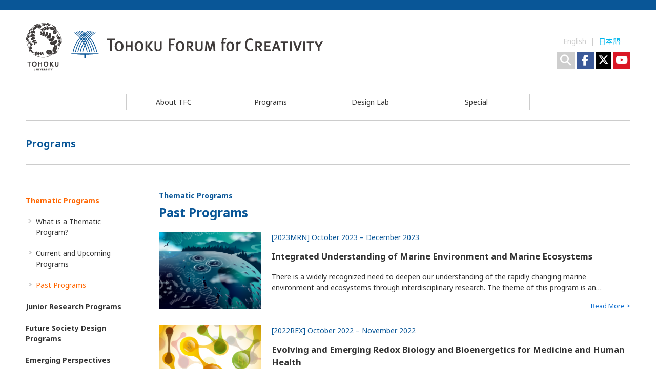

--- FILE ---
content_type: text/html
request_url: https://www.tfc.tohoku.ac.jp/programs/past/
body_size: 36588
content:
<!DOCTYPE html>
<html lang="en">
 <head prefix="og: https://ogp.me/ns# fb: https://ogp.me/ns/fb# article: https://ogp.me/ns/article#">
  <!-- Google Tag Manager -->
  <script>(function(w,d,s,l,i){w[l]=w[l]||[];w[l].push({'gtm.start':
  new Date().getTime(),event:'gtm.js'});var f=d.getElementsByTagName(s)[0],
  j=d.createElement(s),dl=l!='dataLayer'?'&l='+l:'';j.async=true;j.src=
  'https://www.googletagmanager.com/gtm.js?id='+i+dl;f.parentNode.insertBefore(j,f);
  })(window,document,'script','dataLayer','GTM-KS4XPQ4');</script>
  <!-- End Google Tag Manager -->
  <meta charset="UTF-8">
  <meta name="viewport" content="width=device-width,initial-scale=1.0,minimum-scale=1.0">
  <meta name="description" content="In 2013, Tohoku University established the Tohoku Forum for Creativity (TFC). TFC will hold several three-month scientific programs, called Thematic Programs...">
  <meta name="keyword" lang="en" content="Tohoku Forum for Creativity,Tohoku,Tohoku Forum,Creativity,TFC,Tohoku University">
  <title>Past Programs &#8211; Thematic Programs | Tohoku Forum for Creativity</title>
  <link rel="stylesheet" href="/wp-content/themes/tohoku/style.css?<?= filemtime('/wp-content/themes/tohoku/style.css'); ?>">
  <link rel="stylesheet" href="/wp-content/themes/tohoku/carousel.css?<?= filemtime('/wp-content/themes/tohoku/carousel.css'); ?>">
  <link rel="stylesheet" href="/wp-content/themes/tohoku/css/font-awesome.min.css">
  <link rel="shortcut icon" href="/wp-content/themes/tohoku/images/favicon.ico" type="image/vnd.microsoft.icon">
  <script src="/wp-content/themes/tohoku/js/jquery-1.10.2.min.js"></script>
  <script src="/wp-content/themes/tohoku/js/jquery.cookie.js"></script>
  <script src="/wp-content/themes/tohoku/js/jquery-migrate-1.2.1.js"></script>
  <script src="/wp-content/themes/tohoku/js/css_browser_selector.js"></script>
  <script src="/wp-content/themes/tohoku/js/jquery.rcrumbs.js"></script>
  <script src="/wp-content/themes/tohoku/js/jquery.common.js"></script>
  <script src="/wp-content/themes/tohoku/js/rollover.js"></script>
  <script src="/Library/navigation2.js"></script>
  <script src="/Library/footer.js"></script>
  <script src="/Library/sidebar.js"></script>
  <!-- *Basic common settings -->
  <meta property="og:title" content="Past Programs  &#8211;  Thematic Programs  |  Tohoku Forum for Creativity">
  <meta property="og:type" content="article">
  <meta property="og:url" content="https://www.tfc.tohoku.ac.jp/programs/past/index.html">
  <meta property="og:image" content="https://www.tfc.tohoku.ac.jp/wp-content/themes/tohoku/images/common/tfc_logo.jpg">
  <meta property="og:locale" content="en_US">
  <meta property="og:site_name" content="Tohoku Forum for Creativity">
  <meta property="og:description" content="In 2013, Tohoku University established the Tohoku Forum for Creativity (TFC). TFC will hold several three-month scientific programs, called Thematic Programs....">
  <meta property="og:locality" content="Tohoku Forum for Creativity, Tohoku University(1st Floor, TOKYO ELECTRON House of Creativity)2-1-1 Katahira, Aoba-ku, Sendai">
  <meta property="og:postal-code" content="980-8577">
  <meta property="og:country-name" content="JAPAN">
  <!-- Setting for Facebook -->
  <meta property="fb:app_id" content="1217363038331772">
  <meta property="article:publisher" content="https://www.facebook.com/TohokuForumforCreativity">
  <!-- Setting for Twitter -->
  <meta name="twitter:card" content="summary">
  <meta name="twitter:site" content="@TFC_tohoku_univ">
 </head>
 <body class="archive tax-program_category term-past term-10">
  <!-- Google Tag Manager (noscript) -->
  <noscript><iframe src="https://www.googletagmanager.com/ns.html?id=GTM-KS4XPQ4"
  height="0" width="0" style="display:none;visibility:hidden"></iframe></noscript>
  <!-- End Google Tag Manager (noscript) -->
  <div id="fb-root"></div>
  <script>
    (function(d, s, id) {
      var js, fjs = d.getElementsByTagName(s)[0];
      if (d.getElementById(id)) return;
      js = d.createElement(s); js.id = id;
      js.src = "//connect.facebook.net/en_US/sdk.js#xfbml=1&version=v2.0";
      fjs.parentNode.insertBefore(js, fjs);
    }(document, 'script', 'facebook-jssdk'));
  </script>
  <script type="text/javascript">
    writeNavigation("../../");
  </script>
  <!-- start : #contentsWrapper -->
  <div id="contentsWrapper">
    <div id="container" class="clearfix">
      <!-- start : #contents -->
      <div id="contents" class="clearfix">
        <div id="categoryTitleWrap">
          <div id="categoryTitle">
            <h1 class="c_title">Programs</h1>
          </div>
        </div>
        <!-- start : #main -->
        <div id="main"> <span class="main_title_parent">Thematic Programs</span>
          <h2 class="main_title">Past Programs</h2>
          <!-- start:Current &amp; Future Programs -->
          
          
          <div class="program_post clearfix">
           <p class="photo">
            <a href="/program/2167.html">
             <img width="200" height="150" src="/wp-content/uploads/2023/mrn/program_news.png" class="attachment-full wp-post-image" alt="2023MRNimages">
            </a>
           </p>
           <div class="text-area">
            <p class="date">[2023MRN] October 2023 &#8211; December 2023</p>
            <p class="title">Integrated Understanding of Marine Environment and Marine Ecosystems</p>
            <p class="news_text">There is a widely recognized need to deepen our understanding of the rapidly changing marine environment and ecosystems through interdisciplinary research. 
             The theme of this program is an integrated understanding of the physical, biogeochemical, and biological environments of the oceans, 
             which have been studied as separate disciplines; an understanding of the global marine ecosystems</p>
            <p class="read-more"><a href="/program/2167.html">Read More &gt;</a></p>
           </div>
          </div>
          
          
          <div class="program_post clearfix">
            <p class="photo"><a href="/program/2165.html"><img width="200" height="150" src="/wp-content/uploads/2022/rex/program_news.png" class="attachment-full wp-post-image" alt="2022REXimages" /></a></p>
            <div class="text-area">
              <p class="date">[2022REX]  October 2022 &#8211; November 2022</p>
              <p class="title">Evolving and Emerging Redox Biology and Bioenergetics for Medicine and Human Health</p>
              <p class="news_text">Redox biology is rapidly evolving and running into an emerging new era in life science. 
              It is not merely dealing with disease-oriented issues affecting human health but also with the most fundamental aspect...</p>
              <p class="read-more"><a href="/program/2165.html">Read More &gt;</a></p>
            </div>
          </div>
          <div class="program_post clearfix">
            <p class="photo"><a href="/program/2164.html"><img width="200" height="150" src="/wp-content/uploads/2022/esa/img_news.png" class="attachment-full wp-post-image" alt="2022ESAimages" /></a></p>
            <div class="text-area">
              <p class="date">[2022ESA] September 2022 &#8211; October 2022</p>
              <p class="title">Insights Into Human History in the Eurasian Stone Age: Recent Developments in Archaeology, Palaeoanthropology, and Genetics</p>
              <p class="news_text">Recent archaeological, palaeoanthropological and genetic studies indicate that two archaic humans (Neanderthals and Denisovans)
               lived in Central Asia after c. 130,000 years ago, and anatomically modern...</p>
              <p class="read-more"><a href="/program/2164.html">Read More &gt;</a></p>
            </div>
          </div>
          <div class="program_post clearfix">
            <p class="photo"><a href="/program/2166.html"><img width="200" height="150" src="/wp-content/uploads/2022/eid/program_news.png" class="attachment-full wp-post-image" alt="2022EIDimages" /></a></p>
            <div class="text-area">
              <p class="date">[2022EID] August 2022 &#8211; January 2023</p>
              <p class="title">Frontier of Understanding Earth's Interior and Dynamics</p>
              <p class="news_text">The interior of the Earth remains a mystery.
               It is some 6400 km to the center of the Earth, but we have only drilled 12 km in the crust deep and not yet reached the mantle. Geobiologists have found micro...</p>
              <p class="read-more"><a href="/program/2166.html">Read More &gt;</a></p>
            </div>
          </div>
          <div class="program_post clearfix">
            <p class="photo"><a href="/program/2162.html"><img width="200" height="150" src="/wp-content/uploads/2021/dis/img_news.png" class="attachment-full wp-post-image" alt="2021DISimages" /></a></p>
            <div class="text-area">
              <p class="date">[2021DIS] November 2020 &#8211; March 2023</p>
              <p class="title">POST 2011 Tohoku triple disaster: Lessons and their global application on multi-hazards and cascading disasters</p>
              <p class="news_text">This program will discuss the post 2011 strategy as a memorial event of the 2011 Great East Japan triple disasters
               (earthquake, tsunami and nuclear accident) that pointed out the importance of mitigating...</p>
              <p class="read-more"><a href="/program/2162.html">Read More &gt;</a></p>
            </div>
          </div>
          <div class="program_post clearfix">
            <p class="photo"><a href="/program/2163.html"><img width="200" height="150" src="/wp-content/uploads/2021/qca/img_news.png" class="attachment-full wp-post-image" alt="2021QCAimages" /></a></p>
            <div class="text-area">
              <p class="date">[2021QCA] March 2021 &#8211; February 2023</p>
              <p class="title">Quantum&#8211;Annealing&#8211;Based High&#8211;Performance Computing &#8211; Optimizing Real&#8211;World Systems</p>
              <p class="news_text">Large&#8211;scale combinatorial optimization problems are becoming ever more important 
              in various fields such as disaster prevention, finance, logistics/traffic, medicine, or state&#8211;of&#8211;the&#8211;art technologies like...</p>
              <p class="read-more"><a href="/program/2163.html">Read More &gt;</a></p>
            </div>
          </div>
          
          
          
          
          
          
          
          
          <div class="program_post clearfix">
            <p class="photo"><a href="/program/2159.html"><img width="200" height="150" src="/wp-content/uploads/2020/efr/img_top.png" class="attachment-full wp-post-image" alt="2020EFR" /></a></p>
            <div class="text-area">
              <p class="date">[2021EFR] November 2020 &#8211; March 2022</p>
              <p class="title">Environmental and Financial Risks in Market&#8211;oriented Societies</p>
              <p class="news_text">Life is full of risks, and, in recent decades, we have confronted an unprecedented scale of natural disasters, environmental problems and financial crises, which have had devastating effects on people...</p>
              <p class="read-more"><a href="/program/2159.html">Read More &gt;</a></p>
            </div>
          </div>
          <div class="program_post clearfix">
            <p class="photo"><a href="/program/2161.html"><img width="200" height="150" src="/wp-content/uploads/2021/mbk/img_news.png" class="attachment-full wp-post-image" alt="2020MBK" /></a></p>
            <div class="text-area">
              <p class="date">[2021MBK] November 2020 &#8211; March 2022</p>
              <p class="title">Constructing a healthy society: the road from an integrated biobank to the real world</p>
              <p class="news_text">Tohoku Medical Megabank Organization has already constructed the integrated biobank, which is consisted of biospecimen and information on cohort studies, genome information and metabolome...</p>
              <p class="read-more"><a href="/program/2161.html">Read More &gt;</a></p>
            </div>
          </div>
          <div class="program_post clearfix">
            <p class="photo"><a href="/program/2160.html"><img width="200" height="150" src="/wp-content/uploads/2020/TEL/2020TEL.png" class="attachment-full wp-post-image" alt="2020TEL" /></a></p>
            <div class="text-area">
              <p class="date">[2020TEL] September 2020 &#8211; March 2021</p>
              <p class="title">Designing the Human&#8211;Centric IoT Society&#8211;Cooperative Industry&#8211;Academic Strategies for Creative Future Connection&#8211;</p>
              <p class="news_text">While the innovations driven by IoT and AI are expected to greatly contribute to our society, IoT and AI may have unexpected negative effects, depending on how they are developed and implemented in...</p>
              <p class="read-more"><a href="/program/2160.html">Read More &gt;</a></p>
            </div>
          </div>
          <div class="program_post clearfix">
            <p class="photo"><a href="/program/2155.html"><img width="200" height="150" src="/wp-content/uploads/2019/05/2019STM.png" class="attachment-full wp-post-image" alt="2019STM" /></a></p>
            <div class="text-area">
              <p class="date">[2019STM] May 2019 &#8211; July 2019</p>
              <p class="title">Plant Stem Cells: Source of Plant Vitality</p>
              <p class="news_text">The main theme of this program is plant stem cells. Stem cells are the foundation for every organ. Unlike stem cells in animals, plant stem cells can form after embryogenesis and are dispersed throughout…</p>
              <p class="read-more"><a href="/program/2155.html">Read More &gt;</a></p>
            </div>
          </div>
          <div class="program_post clearfix">
            <p class="photo"><a href="/program/2156.html"><img width="200" height="150" src="/wp-content/uploads/2019/06/2019QSC.png?20190107" class="attachment-full wp-post-image" alt="2019QSC" /></a></p>
            <div class="text-area">
              <p class="date">[2019QSC] June 2019 &#8211; February 2020</p>
              <p class="title">Creating a New Frontier through the Synergy of Quasicrystals and Strongly Correlated Electron Systems</p>
              <p class="news_text">The program is devoted to emerging research interests in strongly correlated electron systems realized in structurally complex materials, with particular focus on quasicrystals and related compounds. The aim…</p>
              <p class="read-more"><a href="/program/2156.html">Read More &gt;</a></p>
            </div>
          </div>
          <div class="program_post clearfix">
            <p class="photo"><a href="/program/2157.html"><img width="200" height="150" src="/wp-content/uploads/2019/03/2019CBA.png" class="attachment-full wp-post-image" alt="2019CBA" /></a></p>
            <div class="text-area">
              <p class="date">[2019CBA] September 2019 &#8211; February 2020</p>
              <p class="title">Cancer &#8211; from Biology to Acceptance</p>
              <p class="news_text">Cancer has been the leading cause of death since 1981 in Japan, accounting for 30% of all deaths. Therefore, cancer study (understanding of the mechanisms of oncogenesis, improvement of diagnostic…</p>
              <p class="read-more"><a href="/program/2157.html">Read More &gt;</a></p>
            </div>
          </div>
          <div class="program_post clearfix">
            <p class="photo"><a href="/program/2158.html"><img width="200" height="150" src="/wp-content/uploads/2020/TEL/2020TEL.png" class="attachment-full wp-post-image" alt="2020TEL" /></a></p>
            <div class="text-area">
              <p class="date">[2019TEL] September 2019 &#8211; October 2019</p>
              <p class="title">【Pre&#8211;program】Designing the Human&#8211;Centric IoT Society<br> &#8211;Cooperative Industry&#8211;Academic Strategies for Creative Future Connection&#8211;</p>
              <p class="news_text">While the innovations driven by IoT and AI are expected to greatly contribute to our society, IoT and AI may have unexpected negative effects, depending on how they are developed and implemented in society…</p>
              <p class="read-more"><a href="/program/2158.html">Read More &gt;</a></p>
            </div>
          </div>
          <div class="program_post clearfix">
            <p class="photo"><a href="/program/2152.html"><img width="200" height="150" src="/wp-content/uploads/2018/06/2018NEA.png" class="attachment-full wp-post-image" alt="2018NEA" /></a></p>
            <div class="text-area">
              <p class="date">[2018NEA] June 2018 &#8211; March 2019</p>
              <p class="title">Geologic Stabilization and Human Adaptations in Northeast Asia</p>
              <p class="news_text">Northeast Asia is one of the coldest regions of human geographical distribution on our planet and is home to the Pole of Cold in northern hemisphere. How did the human population adapt the harsh environment,…</p>
              <p class="read-more"><a href="/program/2152.html">Read More &gt;</a></p>
            </div>
          </div>
          <div class="program_post clearfix">
            <p class="photo"><a href="/program/2151.html"><img width="200" height="150" src="/wp-content/uploads/2018/06/2018SRM.png" class="attachment-full wp-post-image" alt="2018SRM" /></a></p>
            <div class="text-area">
              <p class="date">[2018SRM] June 2018 &#8211; March 2019</p>
              <p class="title">String&#8211;Math 2018</p>
              <p class="news_text">For mathematics, string theory has been a source of many significant inspirations, ranging from Seiberg&#8211;Witten theory in four&#8211;manifolds, to enumerative geometry and Gromov&#8211;Witten theory in algebraic…</p>
              <p class="read-more"><a href="/program/2151.html">Read More &gt;</a></p>
            </div>
          </div>
          <div class="program_post clearfix">
            <p class="photo"><a href="/program/2153.html"><img width="200" height="150" src="/wp-content/uploads/2018/10/2018UAC.png" class="attachment-full wp-post-image" alt="2018UAC" /></a></p>
            <div class="text-area">
              <p class="date">[2018UAC] October 2018</p>
              <p class="title">Tohoku Universal Acoustical Communication Month 2018</p>
              <p class="news_text">Sound has played a fundamental role in communications since the dawn of humankind and the rise of spoken languages. With the advent of technology, we devised methods to record sounds and to transmit…</p>
              <p class="read-more"><a href="/program/2153.html">Read More &gt;</a></p>
            </div>
          </div>
          <div class="program_post clearfix">
            <p class="photo"><a href="/program/2154.html"><img width="200" height="150" src="/wp-content/uploads/2018/05/2018FCL.png" class="attachment-full wp-post-image" alt="2018FCL" /></a></p>
            <div class="text-area">
              <p class="date">[2018FCL] May 2018 &#8211; October 2018</p>
              <p class="title">Frontier of Chemical Communication</p>
              <p class="news_text"><span class="bold">Chemical Communication</span> is newly defined as a system for inducing certain bio&#8211;functions through multiple molecular interactions. 
              We have already studied chemical biology to elucidate bio&#8211;functions by molecular …</p>
              <p class="read-more"><a href="/program/2154.html">Read More &gt;</a></p>
            </div>
          </div>
          <div class="program_post clearfix">
            <p class="photo"><a href="/program/2149.html"><img width="200" height="150" src="/wp-content/uploads/2017/07/2017PDE.png" class="attachment-full wp-post-image" alt="2017PDE" /></a></p>
            <div class="text-area">
              <p class="date">[2017PDE] July 10, 2017 &#8211; February 22, 2018</p>
              <p class="title">Nonlinear Partial Differential Equations for Future Applications</p>
              <p class="news_text">The Thematic Program &rdquo;Nonlinear Partial Differential Equations for Future Applications&rdquo; consists of visits of foreign mathematicians to Sendai, 
              Japan, and of seminars, mini&#8211;courses and international conference...</p>
              <p class="read-more"><a href="/program/2149.html">Read More &gt;</a></p>
            </div>
          </div>
          <div class="program_post clearfix">
            <p class="photo"><a href="/program/2150.html"><img width="200" height="150" src="/wp-content/uploads/2017/08/2017AGR.png" class="attachment-full wp-post-image" alt="2017AGR" /></a></p>
            <div class="text-area">
              <p class="date">[2017AGR] July 21, 2017 &#8211; September 23, 2017</p>
              <p class="title">New Horizons in Food Science via Agricultural Immunology</p>
              <p class="news_text">Agricultural immunology is a new research field that fuses animal, marine and plant immunology, all of which had been considered separate topics. However, recent progress in immunological research has…</p>
              <p class="read-more"><a href="/program/2150.html">Read More &gt;</a></p>
            </div>
          </div>
          <div class="program_post clearfix">
            <p class="photo"><a href="/program/2148.html"><img width="200" height="150" src="/wp-content/uploads/2017/07/2017ASC.png" class="attachment-full wp-post-image" alt="2017ASC" /></a></p>
            <div class="text-area">
              <p class="date">[2017ASC] May 10, 2017 &#8211; May 27, 2017</p>
              <p class="title">Aging Science: from Molecules to Society</p>
              <p class="news_text">Why do we age? This question is drawing increased attention in our current super&#8211;aging society that we must now confront. 
              The most critical issue in a super&#8211;aging society is the achievement of &ldquo;Smart Aging&rdquo;,...</p>
              <p class="read-more"><a href="/program/2148.html">Read More &gt;</a></p>
            </div>
          </div>
          <div class="program_post clearfix">
            <p class="photo"><a href="/program/2147.html"><img width="200" height="150" src="/wp-content/uploads/2015/12/2016IDT.png" class="attachment-full wp-post-image" alt="2016IDT" /></a></p>
            <div class="text-area">
              <p class="date">[2016IDT] August 28, 2016 &#8211; March 22, 2017</p>
              <p class="title">Comprehensive Research on Materials, Systems and Energy for a Sustainable Future of the Earth</p>
              <p class="news_text">Our society produces and consumes gigantic amount of energy to keep its activities every day. In this process, however, we put huge environmental burdens on the earth and accelerate global warming...</p>
              <p class="read-more"><a href="/program/2147.html">Read More &gt;</a></p>
            </div>
          </div>
          <div class="program_post clearfix">
            <p class="photo"><a href="/program/2145.html"><img width="200" height="150" src="/wp-content/uploads/2015/07/2016JPN.png" class="attachment-full wp-post-image" alt="2016JPN" /></a></p>
            <div class="text-area">
              <p class="date">[2016JPN] May 16, 2016 &#8211; March 8, 2017</p>
              <p class="title">The 21st Century Hasekura Project: Japanese Studies as the Interface of a New Knowledge</p>
              <p class="news_text">This program will consider such different topics as art production, religion, thought, and subculture. These topics will be connected and understood coherently in terms of &ldquo;cultural transmission and diffusion...</p>
              <p class="read-more"><a href="/program/2145.html">Read More &gt;</a></p>
            </div>
          </div>
          <div class="program_post clearfix">
            <p class="photo"><a href="/program/2146.html"><img width="200" height="150" src="/wp-content/uploads/2015/07/2016EPD.png" class="attachment-full wp-post-image" alt="2016EPD" /></a></p>
            <div class="text-area">
              <p class="date">[2016EPD] July 3, 2016 &#8211; December 4, 2016</p>
              <p class="title">Earth and Planetary Dynamics</p>
              <p class="news_text">This program will focus on the &ldquo;Origin, Evolution, and Future of the Earth&rdquo; based on research in four major areas: Planetary exploration, the Earth’s dynamics, Interactions between the ocean and... </p>
              <p class="read-more"><a href="/program/2146.html">Read More &gt;</a></p>
            </div>
          </div>
          <div class="program_post clearfix">
            <p class="photo"><a href="/program/2144.html"><img width="200" height="150" src="/wp-content/uploads/2015/07/2016AGP.png" class="attachment-full wp-post-image" alt="2016AGP" /></a></p>
            <div class="text-area">
              <p class="date">[2016AGP] April 4, 2016 &#8211; July 13, 2016</p>
              <p class="title">Modern Interactions between Algebra, Geometry and Physics</p>
              <p class="news_text">The major goals of this thematic program are to discuss and study recent developments in the field of moduli spaces and their quantization by inviting distinguished researchers in mathematics and...</p>
              <p class="read-more"><a href="/program/2144.html">Read More &gt;</a></p>
            </div>
          </div>
          <div class="program_post clearfix">
            <p class="photo"><a href="/program/2120.html"><img width="200" height="150" src="/wp-content/uploads/2014/10/2015INE.png" class="attachment-full wp-post-image" alt="2015INE" /></a></p>
            <div class="text-area">
              <p class="date">[2015INE] September 28, 2015 &#8211; December 16, 2015</p>
              <p class="title">The Effects of Technological Changes on Social Mobility and Income Distribution</p>
              <p class="news_text">Program Theme This program will consider the effects of technological changes on social mobility and income distribution, focusing specifically on their impact on social inequality in the modern age....</p>
              <p class="read-more"><a href="/program/2120.html">Read More &gt;</a></p>
            </div>
          </div>
          <div class="program_post clearfix">
            <p class="photo"><a href="/program/2127.html"><img width="200" height="150" src="/wp-content/uploads/2014/10/2015SPN.png" class="attachment-full wp-post-image" alt="2015SPN" /></a></p>
            <div class="text-area">
              <p class="date">[2015SPN] September 14, 2015 &#8211; December 11, 2015</p>
              <p class="title">Spintronics: from Mathematics to Devices</p>
              <p class="news_text">Program Theme Since Pauli and Dirac we know that the electron comes in 4 flavors, which in the non&#8211;relativistic limit reduce to 2 components of the intrinsic angular momentum, 
              the &ldquo;up&rdquo; and &ldquo;down&rdquo; spi...</p>
              <p class="read-more"><a href="/program/2127.html">Read More &gt;</a></p>
            </div>
          </div>
          <div class="program_post clearfix">
            <p class="photo"><a href="/program/2122.html"><img width="200" height="150" src="/wp-content/uploads/2014/10/2015FBS.png" class="attachment-full wp-post-image" alt="2015FBS" /></a></p>
            <div class="text-area">
              <p class="date">[2015FBS] July 21, 2015 &#8211; March 18, 2016</p>
              <p class="title">Frontiers of Brain Science</p>
              <p class="news_text">Program Theme The fundamental aim of brain science is to understand how our mind emerges from matter. By unveiling the complexity and dynamics created by the simple molecular interactions which...</p>
              <p class="read-more"><a href="/program/2122.html">Read More &gt;</a></p>
            </div>
          </div>
          <div class="program_post clearfix">
            <p class="photo"><a href="/program/2143.html"><img width="200" height="150" src="/wp-content/uploads/2014/11/2015TPH.png" class="attachment-full wp-post-image" alt="2015TPH" /></a></p>
            <div class="text-area">
              <p class="date">[2015TPH] April 20, 2015 &#8211; March 11, 2016</p>
              <p class="title">Fundamental Problems in Quantum Physics: Strings, Black Holes and Quantum Information</p>
              <p class="news_text">Program Theme The discovery of the Higgs particle was a cornerstone in the development of the theory of elementary particle physics and has opened the door to a new era. It is now the time to discuss...</p>
              <p class="read-more"><a href="/program/2143.html">Read More &gt;</a></p>
            </div>
          </div>
          <div class="program_post clearfix">
            <p class="photo"><a href="/program/1515.html"><img width="200" height="150" src="/wp-content/uploads/2014/10/2015INE.png" class="attachment-full wp-post-image" alt="2015INE" /></a></p>
            <div class="text-area">
              <p class="date">[2014INE] May 1, 2014 &#8211; March 5, 2015</p>
              <p class="title">【Pre&#8211;program】 Theoretical and Empirical Studies of the Effects of Technological Changes on Social Mobility and Income Distribution: Focusing on Inequalities of Social Mobility and Income in East Asia</p>
              <p class="news_text">Program Theme This program focuses on the effect of technological change on social mobility and income distribution. This will consist of an interdisciplinary collaboration between sociologists and e...</p>
              <p class="read-more"><a href="/program/1515.html">Read More &gt;</a></p>
            </div>
          </div>
          <div class="program_post clearfix">
            <p class="photo"><a href="/program/218.html"><img width="200" height="150" src="/wp-content/uploads/2014/06/2014DIS.png" class="attachment-full wp-post-image" alt="2014DIS" /></a></p>
            <div class="text-area">
              <p class="date">[2014DIS] July 22, 2014 &#8211; March 10, 2015</p>
              <p class="title">Recovery from the Great East Japan Earthquake and Tsunami: Future Strategies for Disaster Risk Reduction</p>
              <p class="news_text">Program Theme Huge natural disasters in our societies are now a global issue. To address the need for an international disaster prevention strategy, the UN World Conference on Disaster Risk Reduction...</p>
              <p class="read-more"><a href="/program/218.html">Read More &gt;</a></p>
            </div>
          </div>
          <div class="program_post clearfix">
            <p class="photo"><a href="/program/1671.html"><img width="200" height="150" src="/wp-content/uploads/2014/09/2014TMM.png" class="attachment-full wp-post-image" alt="2014TMM" /></a></p>
            <div class="text-area">
              <p class="date">[2014TMM] November 8, 2014 &#8211; February 25, 2015</p>
              <p class="title">A Health Informatics Infrastructure for a New Era</p>
              <p class="news_text">Program Theme Health care, biomedical research, and public health have entered the digital age. With these developments come revolutionary opportunities to improve the health of individuals and popul...</p>
              <p class="read-more"><a href="/program/1671.html">Read More &gt;</a></p>
            </div>
          </div>
          <div class="program_post clearfix">
            <p class="photo"><a href="/program/216.html"><img width="200" height="150" src="/wp-content/uploads/2014/05/2014BIG.png" class="attachment-full wp-post-image" alt="2014BIG" /></a></p>
            <div class="text-area">
              <p class="date">[2014BIG] July 18, 2014 &#8211; November 27, 2014</p>
              <p class="title">Challenges for Big Data in our Society: Statistical Analysis of Large Scale, High Dimensional Data for Socio&#8211;Economic Problems</p>
              <p class="news_text">Program Theme In the summer of 2014, we will commence the &ldquo;Challenges of Big Data in our Society&rdquo; program series. In the first program, we will discuss the development of tools for analyzing socioeco...</p>
              <p class="read-more"><a href="/program/216.html">Read More &gt;</a></p>
            </div>
          </div>
          <div class="program_post clearfix">
            <p class="photo"><a href="/program/220.html"><img width="200" height="150" src="/wp-content/uploads/2013/10/2013HIG.png" class="attachment-full wp-post-image" alt="2013HIG" /></a></p>
            <div class="text-area">
              <p class="date">[2013HIG] October 21, 2013 &#8211; October 25, 2013</p>
              <p class="title">Particle Physics and Cosmology after the discovery of the Higgs boson</p>
              <p class="news_text">Program Theme Tohoku University has decided to establish the Tohoku Forum for Creativity, which is modeled after the Aspen Center for Physics, USA, or the Isaac Newton Institute, UK. Namely, it will ...</p>
              <p class="read-more"><a href="/program/220.html">Read More &gt;</a></p>
            </div>
          </div>
          <!-- end:Current &amp; Future Programs -->
        </div>
        <!-- / #main -->
        <!-- end : #main -->
        <!-- start : #sidebar -->
        <div id="sidebar">
          <ul id="menu-thematicprograms" class="nav">
            <li class="menu-item-has-children current-menu-parent"><a>Thematic Programs</a>
              <ul class="sub-menu">
                <li class="menu-item"><a href="/thematic-programs/what-is-a-thematic-program.html">What is a Thematic Program?</a></li>
                <li class="menu-item"><a href="/programs/current">Current and Upcoming Programs</a></li>
                <li class="menu-item current-menu-item"><a href="/programs/past">Past Programs</a></li>
              </ul>
            </li>
            <li class="menu-item-has-children"><a>Junior Research Programs</a>
              <ul class="sub-menu">
                <li class="menu-item"><a href="/junior-research-program/what-is-a-junior-research-program.html">What is a Junior Research Program?</a></li>
                <li class="menu-item"><a href="/junior-research-program/current">Current and Upcoming Programs</a></li>
                <li class="menu-item"><a href="/junior-research-program/past/index.html">Past Programs</a></li>
              </ul>
            </li>
            <li class="menu-item-has-children"><a>Future Society Design Programs</a>
              <ul class="sub-menu">
                <li class="menu-item"><a href="/future-society-design-program/what-is-a-future-society-design-program.html">What is a Future Society Design Program?</a></li>
                <li class="menu-item"><a href="/future-society-design-program/current.html">Current and Upcoming Programs</a></li>
                <li class="menu-item"><a href="/future-society-design-program/past.html">Past Programs</a></li>
              </ul>
            </li>
            <li class="menu-item-has-children"><a>Emerging Perspectives Programs</a>
              <ul class="sub-menu">
                <li class="menu-item"><a href="/emerging-perspectives-programs/what-is-an-emerging-perspectives-program.html">What is an Emerging Perspectives Program?</a></li>
                <li class="menu-item"><a href="/emerging-perspectives-programs/current">Current and Upcoming Programs</a></li>
                <li class="menu-item"><a href="/emerging-perspectives-programs/past">Past Programs</a></li>
              </ul>
            </li>
          </ul>
        </div>
        <!-- / #sidebar -->
        <!-- end : #sidebar  -->
      </div>
      <!-- / #contents -->
      <!-- end : #contents -->
      <script type="text/javascript">
        writeSidebar("../../");
      </script>
    </div>
    <!-- end : #contentsWrapper -->
    <script type="text/javascript">
      writeFooter("../../");
    </script>
</body>
</html>

--- FILE ---
content_type: text/html
request_url: https://www.tfc.tohoku.ac.jp//Library/navigation2.html?_=1769282262483
body_size: 11758
content:
<!-- start : #headerWrapper -->
<div id="headerWrapper">
 <div id="header">
  <div id="logo">
   <p class="logo2">
    <a href="//www.tohoku.ac.jp/english/" title="Tohoku University" target="_blank">
     <img src="{$root}wp-content/themes/tohoku/images/common/logo2.png" alt="Tohoku University"></a></p>
    <h1 class="logo_main">
     <a href="{$root}"><img src="{$root}wp-content/themes/tohoku/images/common/logo.png?2024" alt="Tohoku Forum for Creativity"></a>
    </h1>
   </div>
   <div id="snsIcon">
   <p>English&nbsp; | &nbsp;<a href="{$root}jp/" target="_blank">日本語</a></p><br clear="all">
   <div id="searchWrap"><!-- start : search -->
    <!-- start : Google Search box -->
    <script>
     (function() {
     var cx = '016114260445109164852:xgqqnvhgnvc';
     var gcse = document.createElement('script');
     gcse.type = 'text/javascript';
     gcse.async = true;
     gcse.src = (document.location.protocol == 'https:' ? 'https:' : 'http:') +
     '//cse.google.com/cse.js?cx=' + cx;
     var s = document.getElementsByTagName('script')[0];
     s.parentNode.insertBefore(gcse, s);
     })();
    </script>
    <gcse:searchbox-only></gcse:searchbox-only>
    <!-- end : Google Search box -->
   </div><!-- end : #searchWrap -->
   <i class="fa-solid fa-magnifying-glass fa-fw" aria-hidden="true"></i> 
   <a href="//www.facebook.com/TohokuForumforCreativity" target="_blank"><i class="fa-brands fa-facebook-f fa-fw" aria-hidden="true"></i></a> 
   <a href="//twitter.com/TFC_tohoku_univ" target="_blank"><i class="fa-brands fa-x-twitter" aria-hidden="true"></i></a>
   <a href="//www.youtube.com/c/TohokuForumforCreativity/featured" target="_blank"><i class="fa-brands fa-youtube fa-fw" aria-hidden="true"></i></a> 
  </div><!-- end : snsIcon -->
 </div><!-- end : #header -->
	  
</div><!-- end : #headerWrapper -->
<div id="sp-navbutton"> <a>MENU</a> </div>
<div id="navWrapper">
 <ul id="menu-mainmenu" class="mainnav">
  <li class="menu-item-about parent menu-item menu-item-has-children"><a>About TFC</a>
   <ul class="sub-menu">
    <li class="menu-item"><a href="{$root}about_us/mission.html">Mission</a></li>
    <!--<li class="menu-item"><a href="{$root}about_us/organization.html">Organization</a></li>-->
    <li class="menu-item menu-item-has-children">Message
     <ul class="sub-menu">
      <li class="menu-item"><a href="{$root}about_us/message/message_from_president.html">Message from the President</a></li>
      <li class="menu-item"><a href="{$root}about_us/message/message_from_director.html">Message from the Director</a></li>
      <li class="menu-item"><a href="{$root}about_us/message/message_from_premiumsponsor.html">Message from Premium Sponsor</a></li>
     </ul>
    </li>
    <!--<li class="menu-item"><a href="{$root}about_us/facilities.html">Facilities</a></li>
    <li class="menu-item menu-item-has-children">People
     <ul class="sub-menu">
      <li class="menu-item"><a href="{$root}about_us/people/people_di.html">Directors &amp; Management Staff</a></li>
      <li class="menu-item"><a href="{$root}about_us/people/people_ad.html">Administration Staff</a></li>
     </ul>
    </li>
    <li class="menu-item"><a href="{$root}about_us/advisors.html">Advisors</a></li>
    <li class="menu-item"><a href="{$root}about_us/documentation.html">Documentation</a></li>
    <li class="menu-item"><a href="{$root}about_us/contact_and_access.html">Contact &#038; Access</a></li>-->
   </ul>
  </li>
  <li class="menu-item-programs parent menu-item menu-item-has-children"><a>Programs</a>
   <ul class="sub-menu">
    <li class="menu-item"><a href="{$root}programs/">Types</a></li>
    <li class="menu-item"><a href="{$root}programs/propose_a_program/to_propose_a_program.html">Apply it</a></li>
   </ul>
   <!--<ul class="sub-menu">
    <li class="program menu-item menu-item-has-children">Thematic Programs
     <ul class="sub-menu">
      <li class="menu-item"><a href="{$root}thematic-programs/what-is-a-thematic-program.html">What is a Thematic Program?</a></li>
      <li class="menu-item"><a href="{$root}programs/current">Current and Upcoming Programs</a></li>
      <li class="menu-item"><a href="{$root}programs/past">Past Programs</a></li>
     </ul>
    </li>
    <li class="menu-item menu-item-has-children">Junior Research Programs
     <ul class="sub-menu">
      <li class="menu-item"><a href="{$root}junior-research-program/what-is-a-junior-research-program.html">What is a Junior Research Program?</a></li>
      <li class="menu-item"><a href="{$root}junior-research-program/current">Current and Upcoming Programs</a></li>
      <li class="menu-item"><a href="{$root}junior-research-program/past">Past Programs</a></li>
     </ul>
    </li>
    <li class="menu-item menu-item-has-children">Future Society Design Programs
     <ul class="sub-menu">
      <li class="menu-item"><a href="{$root}future-society-design-program/what-is-a-future-society-design-program.html">What is a Future Society Design Program?</a></li>
      <li class="menu-item"><a href="{$root}future-society-design-program/current.html">Current and Upcoming Programs</a></li>
      <li class="menu-item"><a href="{$root}future-society-design-program/past.html">Past Programs</a></li>
     </ul>
    </li>
    <li class="menu-item menu-item-has-children">Emerging Perspectives Programs
     <ul class="sub-menu">
      <li class="menu-item"><a href="{$root}emerging-perspectives-programs/what-is-an-emerging-perspectives-program.html">What is an Emerging Perspectives Program?</a></li>
      <li class="menu-item"><a href="{$root}emerging-perspectives-programs/current">Current and Upcoming Programs</a></li>
      <li class="menu-item"><a href="{$root}emerging-perspectives-programs/past">Past Programs</a></li>
     </ul>
    </li>
   </ul>-->
  </li>
  <!--<li class="menu-item-propose parent menu-item menu-item-has-children"><a href="{$root}programs/propose_a_program/to_propose_a_program.html">Propose a Program</a></li>-->
  <!--<li class="menu-item-other parent menu-item menu-item-has-children"><a>Other Activities</a>
   <ul class="sub-menu">
    <li class="menu-item"><a href="{$root}fwls/index.html">Falling Walls Lab Sendai</a></li>
    <li class="menu-item"><a href="{$root}other-activities/current-activities.html">Current and Upcoming Activities</a></li>
    <li class="menu-item"><a href="{$root}other-activities/past-activities.html">Past Activities</a></li>
    <li class="menu-item"><a href="{$root}other-activities/quattro-seminars.html">Quattro Seminars</a></li>
    <li class="menu-item"><a href="{$root}other-activities/online-seminars/index.html">Online Seminars</a></li>
    <li class="menu-item"><a href="//www.mccs.tohoku.ac.jp/g-rips/g-rips2024-open_en.html" target="_blank">g&#8211;RIPS</a></li>
   </ul>
  </li>-->
  <li class="menu-item-design parent menu-item menu-item-has-children"><a>Design Lab</a>
   <ul class="sub-menu">
    <li class="menu-item"><a href="{$root}design-lab/tel.html">TEL Proj</a></li>
    <li class="menu-item"><a href="{$root}design-lab/school.html">School</a></li>
    <li class="menu-item"><a href="{$root}design-lab/collab.html">Collab</a></li>
    <!--<li class="menu-item menu-item-has-children">Design Hub
     <ul class="sub-menu">
      <li class="menu-item"><a href="{$root}dhfs/">What is a Design Hub for our Future Society?</a></li>
      <li class="menu-item"><a href="{$root}dhfs/past.html">Past Activities</a></li>
     </ul>
    </li>-->
   </ul>
  </li>
  <li class="menu-item-design parent menu-item menu-item-has-children"><a>Special</a>
   <ul class="sub-menu">
    <li class="menu-item"><a href="{$root}fwls/index.html">FWLS</a></li>
    <li class="menu-item"><a href="{$root}other-activities/current-activities.html">Special Event</a></li>
   </ul>
  </li>
  <!--<li class="menu-item-other parent menu-item menu-item-has-children"><a>Research DX</a>
   <ul class="sub-menu">
    <li class="menu-item"><a href="{$root}rdx/">What is Research DX Support Center?</a></li>
    <li class="menu-item"><a href="{$root}rdx/event/index.html">Events</a></li>
    <li class="menu-item menu-item-has-children">Lab DX (internal)
     <ul class="sub-menu">
      <li class="menu-item"><a href="{$root}rdx/labdx/iot.html">Logging Systems with IoT Devices</a></li>
      <li class="menu-item"><a href="{$root}rdx/labdx/dxlab.html">Research DX Lab</a></li>
      <li class="menu-item"><a href="{$root}rdx/labdx/grantmail.html">Grant Recommendation Email</a></li>
     </ul>
    </li>
   </ul>
  </li>-->
  <!--<li class="menu-item-video menu-item"><a href="{$root}video/">Videos</a></li>
  <li class="menu-item-video parent menu-item menu-item-has-children"><a>Support</a>
   <ul class="sub-menu">
    <li class="menu-item"><a href="{$root}support/supported_events.html">TFC Co-Hosted or Nominally Supported Events</a></li>
    <li class="menu-item menu-item-has-children">Information for Visitors
     <ul class="sub-menu">
      <li class="menu-item"><a href="{$root}support/visitor_info/visa.html">Visa</a></li>
      <li class="menu-item"><a href="{$root}support/visitor_info/currency_exchange.html">Currency Exchange</a></li>
      <li class="menu-item"><a href="{$root}support/visitor_info/accommodation.html">Accommodation</a></li>
      <li class="menu-item"><a href="{$root}support/visitor_info/restaurants.html">Restaurants</a></li>
      <li class="menu-item"><a href="{$root}support/visitor_info/sightseeing.html">Sightseeing</a></li>
     </ul>
    </li>
    <li class="menu-item menu-item-has-children">Travel Support Information for Invited Researchers
     <ul class="sub-menu">
      <li class="menu-item"><a href="{$root}support/travel_support_info/overview.html">Overview</a></li>
      <li class="menu-item"><a href="{$root}support/travel_support_info/travel_support/">Travel Support</a></li>
      <li class="menu-item"><a href="{$root}support/travel_support_info/remuneration.html">Remuneration</a></li>
     </ul>
    </li>
    <li class="menu-item menu-item-has-children">Information for media
     <ul class="sub-menu">
      <li class="menu-item"><a href="{$root}support/media_info/application.html">Application to produce articles related to the activities of the Tohoku Forum for Creativity</a></li>
     </ul>
    </li>
   </ul>
  </li>
  <li class="menu-item-sponsors menu-item"><a href="{$root}support.html">Sponsors</a></li>-->
 </ul>
 <div id="sp-snsIcon">
  <!-- start : search -->
  <div id="sp-searchWrap">
   <!-- start : Google Search box -->
   <script>
    (function() {
    var cx = '016114260445109164852:xgqqnvhgnvc';
    var gcse = document.createElement('script');
    gcse.type = 'text/javascript';
    gcse.async = true;
    gcse.src = (document.location.protocol == 'https:' ? 'https:' : 'http:') +
        '//cse.google.com/cse.js?cx=' + cx;
    var s = document.getElementsByTagName('script')[0];
    s.parentNode.insertBefore(gcse, s);
    })();
   </script>
   <gcse:searchbox-only></gcse:searchbox-only>
   <!-- end : Google Search box -->
  </div><!-- end : search -->
  <!--<i class="fa fa-search fa-2x fa-fw" aria-hidden="true"></i>-->
  <a href="//www.facebook.com/TohokuForumforCreativity" target="_blank"><i class="fa-brands fa-facebook-f fa-2x fa-fw" aria-hidden="true"></i></a> 
  <a href="//twitter.com/TFC_tohoku_univ" target="_blank"><i class="fa-brands fa-x-twitter fa-2x fa-fw" aria-hidden="true"></i></a> 
  <a href="//www.youtube.com/c/TohokuForumforCreativity/featured" target="_blank"><i class="fa-brands fa-youtube fa-2x fa-fw" aria-hidden="true"></i></a> 
 </div>
</div><!-- end : #header -->

--- FILE ---
content_type: text/html
request_url: https://www.tfc.tohoku.ac.jp//Library/sidebar.html?_=1769282262484
body_size: 6730
content:
<div id="rightArea">
 <!-- start : program -->
<!-- <div class="top_program">
  <h2>Thematic Programs</h2>
 </div>
 <div id="program">
  <div id="program_slider">
   <div class="program-item-wrap">
    <div class="item">
     <a href="/program/2168.html">
      <div class="inner">
       <div class="relative">
        <img src="/wp-content/uploads/2024/dff/program_news.png" class="attachment-full wp-post-image" alt="">
        <div class="text">
         <p></p>
         <div class="date">
          <p>Designing Foods for the Future</p>
         </div>
        </div>
       </div>
      </div>
     </a>
    </div>
   </div>
  </div>
 </div>
 <div id="program">
  <div id="program_slider">
   <div class="program-item-wrap">
    <div class="item">
     <a href="/program/2169.html">
      <div class="inner">
       <div class="relative">
        <img src="/wp-content/uploads/2024/foc/program_news.png" class="attachment-full wp-post-image" alt="">
        <div class="text">
         <p></p>
         <div class="date">
          <p>Spinning the Future of Communication</p>
         </div>
        </div>
       </div>
      </div>
     </a>
    </div>
   </div>
  </div>
 </div>
  <br clear="all">-->
 <!-- start : JRP program -->
<!-- <div class="JRP_program">
  <h2>Junior Research Programs</h2>
 </div>
 <div id="program">
  <div id="program_slider">
   <div class="program-item-wrap">
    <div class="item">
     <a href="/junior-research-program/program/8007.html">
      <div class="inner">
       <div class="relative">
        <img src="/wp-content/uploads/2024/uqs/program_news.png" class="attachment-full wp-post-image" alt="">
        <div class="text">
         <p></p>
         <div class="date">
          <p>Universality of Strongly Correlated<br>Few&#8211;body and Many&#8211;body<br>Quantum Systems</p>
         </div>
        </div>
       </div>
      </div>
     </a>
    </div>
   </div>
  </div>
 </div>
  <br clear="all">-->
 <!-- start : FSD program -->
<!-- <div class="fsd_program">
  <h2>Future Society Design Programs</h2>
 </div>
 <div id="program">
  <div id="program_slider">
   <div class="program-item-wrap">
    <div class="item">
     <a href="/future-society-design-program/program/5004.html">
      <div class="inner">
       <div class="relative">
        <img src="/wp-content/uploads/2023/nes/program_news.png" class="attachment-full wp-post-image" alt="">
        <div class="text">
         <p></p>
         <div class="date">
          <p>Positioning of Nuclear Energy<br>in Sustainable Energy Strategies<br>&#8211; Redefining from a Risk Management Perspective</p>
         </div>
        </div>
       </div>
      </div>
     </a>
    </div>
   </div>
  </div>
 </div>
 <div id="program">
  <div id="program_slider">
   <div class="program-item-wrap">
    <div class="item">
     <a href="/future-society-design-program/program/5007.html">
      <div class="inner">
       <div class="relative">
        <img src="/wp-content/uploads/2024/urf/program_news.png" class="attachment-full wp-post-image" alt="">
        <div class="text">
         <p></p>
         <div class="date">
          <p>Urban Transition with Wood<br>for Enhanced Resilience of<br>Cities and Forests</p>
         </div>!-- date --
        </div>!-- text --
       </div>!-- relative --
      </div>!-- inner --
     </a>
    </div>!-- item --
   </div>!-- program-item-wrap --
  </div>!-- program_slider --
 </div>!-- program --
 <div id="program">
  <div id="program_slider">
   <div class="program-item-wrap">
    <div class="item">
     <a href="/future-society-design-program/program/5008.html">
      <div class="inner">
       <div class="relative">
        <img src="/wp-content/uploads/2024/ttf/program_news.png" class="attachment-full wp-post-image" alt="ttf">
        <div class="text">
         <p></p>
         <div class="date">
          <p>Tohoku Transition to Future</p>
         </div>!-- date --
        </div>!-- text --
       </div>!-- relative --
      </div>!-- inner --
     </a>
    </div>!-- item --
   </div>!-- program-item-wrap --
  </div>!-- program_slider --
 </div>!-- program --
 
 
  <br clear="all">-->
 <!-- start : epp program -->
<!-- <div class="epp_program">
  <h2>Emerging Perspectives Program</h2>
 </div>
 <div id="program">
  <div id="program_slider">
   <div class="program-item-wrap">
    <div class="item">
     <a href="/emerging-perspectives-programs/current/">
      <div class="inner">
       <div class="relative">
        <img src="/wp-content/themes/tohoku/images/common/side_epp.png" class="attachment-full wp-post-image" alt="">
        <div class="text">
         <p></p>
         <div class="date">
          <p>Current and Upcoming <br>Programs</p>
         </div>
        </div>
       </div>
      </div>
     </a>
    </div>
   </div>
  </div>
 </div>
  <br clear="all">-->
 <!-- start : fdh program -->
<!-- <div class="fdh_program">
  <h2><small>Design Lab for our Future Co&#8211;existence</small></h2>
 </div>
 <div id="program">
  <div id="program_slider">
   <div class="program-item-wrap">
    <div class="item">
     <a href="/design-lab/current.html">
      <div class="inner">
       <div class="relative">
        <img src="/wp-content/themes/tohoku/images/common/side_fdh.png" class="attachment-full wp-post-image" alt="image">
        <div class="text">
         <p></p>
         <div class="date">
          <p>Current and Upcoming <br>Programs</p>
         </div>
        </div>
       </div>
      </div>
     </a>
    </div>
   </div>
  </div>
 </div>
 <br clear="all">-->
 <!-- start : rdx program -->
<!-- <div class="rdx_program">
  <h2>Research DX Support Center</h2>
 </div>
 <div id="program">
  <div id="program_slider">
   <div class="program-item-wrap">
    <div class="item">
     <a href="/rdx/event/index.html">
      <div class="inner">
       <div class="relative">
        <img src="/wp-content/themes/tohoku/images/common/side_rdx.png" class="attachment-full wp-post-image" alt="image">
        <div class="text">
         <p></p>
         <div class="date">
          <p>Current and Upcoming <br>Programs</p>
         </div>
        </div>
       </div>
      </div>
     </a>
    </div>
   </div>
  </div>
 </div>
  <br clear="all">-->
 
 <!-- start : program -->
 <div class="top_calendar"> <a href="{$root}calendar/index.html">EVENT CALENDAR</a> </div>
 <div class="top_calendar"> <a href="{$root}visitors-list/index.html">VISITORS LIST</a> </div>
</div>
<!-- end : program -->

--- FILE ---
content_type: text/html
request_url: https://www.tfc.tohoku.ac.jp//Library/footer.html?_=1769282262485
body_size: 4226
content:
<!-- #page top -->
<p class="pagetop"><a href="#wrap"><i class="fa fa-chevron-up"></i></a></p>
<!-- #bannerWrapper -->
<div id="bannerWrapper">
 <div id="bannerArea">
  <div class="float_l">
   <p>Premium<br>Sponsor</p>
   <p><a href="//www.tel.com/" target="_blank"><img src="{$root}wp-content/themes/tohoku/images/common/logo_TEL.png" alt="TOKYO ELECTRON"></a></p>
  </div><!-- end : float_l -->
  <!--<div class="float_l">
   <p>Gold<br>Sponsor</p>
   <p><a href="//www.axa.co.jp/" target="_blank"><img src="{$root}wp-content/themes/tohoku/images/common/logo_AXA.png" alt="AXA logo image"></a></p>
  </div>--><!-- end : float_l-->
 </div><!-- end : bannerArea -->
 <br clear="all">
</div><!-- end : bannerWrapper -->
<!-- start : footer -->
<div id="footerWrapper">
 <footer class="footer">
  <div class="row full-width">
   <div class="small-12 medium-3 large-4 columns">
    <ul id="footer_menu">
     <li><a href="{$root}archive/">Archive</a></li>
     <!-- <li><a href="">Event Archive</a></li>
     <li><a href="">Pick Up Archive</a></li> -->
     <li><a href="{$root}video/">Video Library</a></li>
	 <li><a href="{$root}documents/">Documents</a></li> 
	 <li><a href="{$root}visitors-list/">Visitors List</a></li>
     <li><a href="{$root}about_us/facilities.html">Facilities</a></li>
     <li><a href="{$root}about_us/contact_and_access.html">Contact &amp; Access</a></li>
	 <li><a href="{$root}sitepolicy.html">Our Site</a></li>
    </ul><!-- end : footer_menu -->
   </div>
	  
   <div class="small-12 medium-3 large-4 columns">
    <div id="footer_logo">
     <a href="//www.tohoku.ac.jp/english/" title="Tohoku University" target="_blank">
      <img src="{$root}wp-content/themes/tohoku/images/common/logo_tohoku_university.png" alt="Tohoku University" width="80" height="110">
     </a>
    </div><!-- end : footer_logo -->
    <div id="footer_link" class="lnline_link">
     <a href="{$root}">
      <h2>Tohoku Forum for Creativity, Organization for Research Promotion, Tohoku University</h2>
     </a>
     <ul>
      <li><h3>Address :</h3></li>
      <li>2&#8211;1&#8211;1 Katahira, Aoba&#8211;ku, Sendai 980&#8211;8577 JAPAN [<a href="{$root}about_us/contact_and_access.html">Access</a>]<br>
       <div class="mt15"> 2nd Floor, AIMR Main Building<br> TEL: +81&#8211;22&#8211;217&#8211;6292<br> FAX: +81&#8211;22&#8211;217&#8211;6097</div>
       <div class="mt15"> 1st Floor, TOKYO ELECTRON House of Creativity<br> TEL: +81&#8211;22&#8211;217&#8211;6292<br> FAX: +81&#8211;22&#8211;217&#8211;6293</div>
      </li>
     </ul>
     <ul class="mt15">
      <li><h3>Email :</h3></li>
      <li>creativity*grp.tohoku.ac.jp (change * to &#64;)</li>
     </ul>
     <address>Copyright &copy; Tohoku Forum for Creativity, Organization for Research Promotion, Tohoku University. All Rights Reserved.</address>
    </div><!-- end : footer_link -->
   </div><!-- end : footer_logo-->
   <div class="small-12 medium-3 large-4 columns">
    <ul class="footer-links">
     <!--<li>&#183; <a href="/jp/">Japanese</a></li>
     <li>&#183; <a href="/sitepolicy.html">Site Policy</a></li>
     <li>&#183; <a href="/sitemap.html">Sitemap</a></li>
     <li>&#183; <a href="/link.html">Link</a></li>-->
     <div id="footer-snsIcon">
      <a href="//www.facebook.com/TohokuForumforCreativity" target="_blank"><i class="fa-brands fa-facebook-f"></i></a>
      <a href="//twitter.com/TFC_tohoku_univ" target="_blank"><i class="fa-brands fa-x-twitter"></i></a>
      <a href="//www.youtube.com/c/TohokuForumforCreativity/featured" target="_blank"><i class="fa-brands fa-youtube"></i></a>
     </div><!-- end : footer-snsIcon -->
     <figure>
      <li class="box">
       <a href="{$root}tfcfund/friend.html" target="_blank">
        <p class="main">Friends of the TFC</p>
        <p class="sub">Supporting the Tohoku Forum for Creativity</p>
        <figcaption>
         <p class="remark">This website is written in Japanese.</p>
        </figcaption>
       </a>
      </li>
     </figure>
    </ul>
   </div><!-- end : small-12 medium-3 large-4 columns -->
  </div><!-- end : row full-width-->
 </footer>
</div><!-- end : footerWrapper -->

--- FILE ---
content_type: text/css
request_url: https://www.tfc.tohoku.ac.jp/wp-content/themes/tohoku/style.css?%3C?=%20filemtime(%27/wp-content/themes/tohoku/style.css%27);%20?%3E
body_size: 109555
content:
@charset "utf-8";
/*
Theme Name: Tohoku Forum for Creativity
Description: Tohoku Forum for Creativity, Tohoku University
Author: Tohoku Forum for Creativity
*/

@import url(https://fonts.googleapis.com/css?family=Noto+Sans:400,400italic,700,700italic);
@import url(https://fonts.googleapis.com/earlyaccess/notosansjp.css);

/* --- Reset --- */
html, body, div, span, applet, object, iframe, h1, h2, h3, h4, h5, h6, p, blockquote, pre, a, abbr, acronym, address, big, cite, code, del, dfn, em, img, ins, kbd, q, s, samp, small, strike, strong, sub, sup, tt, var, b, u, i, center, dl, dt, dd, ol, ul, li, fieldset, 
form, label, legend, table, caption, tbody, tfoot, thead, tr, th, td, article, aside, canvas, details, embed, figure, figcaption, footer, header, hgroup, menu, nav, output, ruby, section, summary, time, mark, audio, video {
 margin: 0;
 padding: 0;
 border: 0;
 font-size: 100%;
 vertical-align: baseline;
 }

fieldset {border: 0;}
address, caption, cite, code, dfn,
th, var {
 font-style: normal;
 font-weight: normal; }

h1, h2, h3, h4, h5, h6 {font-weight: normal;}

li {
 list-style: none;
 display: list-item;}

table {
 width:100%;
 border-collapse: collapse;
 border-spacing: 0;}

caption,
th,
td {
 font-weight: normal;
 text-align: left;}

table.regi {width:70%;}
table.regi th {width:50%;}

table.regi td {
 width:20%;
 text-align: right;}

q:before, q:after {content: '';}

abbr, acronym {
 border: 0;
 font-variant: normal; }

sub, sup {
 font-size: 65%;
 line-height: 0;
 position: relative;
 vertical-align: baseline; }
sup {top: -0.5em;}
sub {bottom: -0.25em;}

input, textarea, select {
 font-family: inherit;
 font-size: inherit;
 font-weight: inherit; }

hr {
 border: 0;
 height: 1px;
 margin: 1em 0;
 background: #ccc;
 clear: both; }
hr.iab {margin: 1em 0 40px 0;}

small {font-size: smaller;}

img {
 max-width: 100%;
 width : auto;
 border: 0;
 -ms-interpolation-mode: bicubic;
 vertical-align: bottom; }

form {clear:both;}

/* --- end : reset --- */
/* --- body --- */
body {
 font-family: 'Noto Sans','Noto Sans JP', Meiryo, "MS PGothic", "Hiragino Kaku Gothic Pro", sans-serif;
 line-height: 1.5;
 text-align: center;
 font-size: 14px;
 -webkit-text-size-adjust: 100%;
 color:#333;
 background: #fff;
 counter-reset: number 0; }

/* --- common --- */
/* font : base font size : 14px */
.font10 {font-size:71.5%;} /* 10px */
.font11 {font-size:78.6%;} /* 11px */
.font12 {font-size:85.7%;} /* 12px */
.font13 {font-size:92.9%;} /* 13px */
.font15 {font-size:107.2%;} /* 15px */
.font16 {font-size:114.3%;} /* 16px */
.font17 {font-size:121.4%;} /* 17px */
.font18 {font-size:128.6%;} /* 18px */
.font19 {font-size:135.7%;} /* 19px */
.font20 {font-size:142.9%;} /* 20px */
.font21 {font-size:150%;} /* 21px */
.font22 {font-size:157.1%;} /* 22px */
.font23 {font-size:164.3%;} /* 23px */
.font24 {font-size:171.4%;} /* 24px */

/* --- link --- */
a {text-decoration: none;}
a:hover {text-decoration: underline;}
a:link {color: #00b7ed;}
a:visited {color: #095697;/*#00b7ed*/;}
a:hover {color: #f60;}
a:active {color: #f60;}
a:hover img {
 opacity:0.8;
 filter: alpha(opacity=80);/* ie lt 8 */
 -ms-filter: "alpha(opacity=80)";/* ie 8 */
 -moz-opacity:0.8;/* FF lt 1.5, Netscape */
 -khtml-opacity: 0.8;/* Safari 1.x */ }

#main a:link {color: #06c;text-decoration: none;}
#main a:visited {color: #095697 ;text-decoration: none;}
#main a:hover {color: #39c;text-decoration: underline;}
#main a:active {color: #39c;text-decoration: underline;}

.list_link_01 a,
.list_icon_01 {
 padding: 0 0 0 15px;
 background: url(images/common/list_arrow_02.gif) 0 48% no-repeat; }

/* --- text-decoration --- */
.line-through {text-decoration:line-through;}

/* --- text-aline --- */
.center {text-align: center !important;}
.left {text-align: left !important;}
.right {text-align: right !important;}

/* --- vertical-align --- */
.top {vertical-align: top !important;}
.middle {vertical-align: middle !important;}
.bottom {vertical-align: bottom !important;}

/* --- table --- */
th, td {
 padding: 3px 5px;
 border: 1px solid #ddd; }

.nowrap {white-space: nowrap;}

.table_01 th {
 vertical-align: middle;
 font-weight: bold;
 background: #eee; }

.table_01 span {
 color: #eee;
 display: block;
 float: left;
 line-height: 20px;
 margin-right: 5px;
 text-align: center;
 height: 20px;
 width: 20px;
 border-radius: 50%; }

.table_01 span.blue {background-color: #095697;}
.table_01 span.orenge {background-color: #f60;}
.table_01 span.green {background-color: #60812a;}

/* --- list --- */
.dl_01 dt {font-weight: bold;}

.list_disc li {
 list-style-type: disc;
 margin: 0 0 0 1.5em; }

.list_decimal li {list-style-type: decimal!important;}
.list_arrow_01 > li {
 padding: 5px 0 5px 15px;
 background: url(images/common/list_arrow_02.gif) 0 12px no-repeat; }

.list_arrow_02 > li {
 padding: 5px 0 5px 15px;
 background: url(images/common/list_arrow_01.gif) 0 11px no-repeat; }

/* --- hidden --- */
.hidden {display: none;}

/* --- margin padding --- */
.mt0 {margin-top:0 !important;}
.mt5 {margin-top:5px !important;}
.mt10 {margin-top:10px !important;}
.mt15 {margin-top:15px !important;}
.mt20 {margin-top:20px !important;}
.mt30 {margin-top:30px !important;}
.mt40 {margin-top:40px !important;}
.mt50 {margin-top:50px !important;}
.mt1em {margin-top:1em !important;}
.mt2em {margin-top:2em !important;}
.mb0 {margin-bottom:0 !important;}
.mb5 {margin-bottom:5px !important;}
.mb10 {margin-bottom:10px !important;}
.mb15 {margin-bottom:15px !important;}
.mb20 {margin-bottom:20px !important;}
.mb30 {margin-bottom:30px !important;}
.mb40 {margin-bottom:40px !important;}
.mb50 {margin-bottom:50px !important;}
.ml0 {margin-left: 0 !important;}
.ml10 {margin-left: 10px !important;}
.ml0_5em {margin-left: 0.5em !important;}
.ml1em {margin-left: 1em !important;}
.ml1_5em {margin-left: 1.5em !important;}
.ml2em {margin-left: 2em !important;}
.ml2_5em {margin-left: 2.5em !important;}
.ml3em {margin-left: 3em !important;}
.ml3_5em {margin-left: 3.5em !important;}
.ml4em {margin-left: 4em !important;}
.ml4_5em {margin-left: 4.5em !important;}
.ml5em {margin-left: 5em !important;}
.ml5_5em {margin-left: 5.5em !important;}
.ml6em {margin-left: 6em !important;}
.ml6_5em {margin-left: 6.5em !important;}
.mr10 {margin-right: 10px !important;}
.mr20 {margin-right: 20px !important;}
.mr30 {margin-right: 30px !important;}
.mr40 {margin-right: 40px !important;}
.mr1em {margin-right: 1em !important;}
.mr2em {margin-right: 2em !important;}
.mr3em {margin-right: 3em !important;}
.mr4em {margin-right: 4em !important;}

/* --- clearfix --- */
.clearfix, .cf {overflow:hidden;}
.clearfix:after, .cf:after {
 visibility: hidden;
 display: block;
 font-size: 0;
 content: " ";
 clear: both;
 height: 0; }

* html .clearfix, * html .cf {zoom:1;}
*:first-child+html .clearfix, *:first-child+html .cf {zoom:1;}

.clear {
 display: block;
 clear: both;
 height:0px;
 line-height:0px; }

/* --- float --- */
.float_l {
 float: left;
 margin: 0 30px 10px 0; }

.float_r {
 float: right;
 margin: 0 0 10px 20px; }

.no_around {overflow: hidden;}

/* --- 2 column --- */
.parallel_2 {
 display: block;
 float: left;
 width: 50%; }

.parallel_2:nth-child(2n+1) {
 clear: left;
 margin-left: 0; }

.parallel_2 a {
 display: block;
 padding-right: 15px !important; }

/* --- video --- */
.video-container {
 position: relative;
 padding-bottom: 56.25%;
 padding-top: 30px;
 height: 0;
 overflow: hidden; }
 
.video-container iframe, 
.video-container object, 
.video-container embed,
.video-container video {
 position: absolute;
 top: 0;
 left: 0;
 width: 97%;
 height: 97%;
 border: solid 1px #eee; }

/* --- Video Top --- */
.video_top {
padding-top: 40px;
border: solid 0px #ccc;
margin: 0 auto;
clear: both;
}

.video_top h4 {
margin-top: 20px;
padding: 5px 0;
font-size: 140%;
font-weight: bold;
color: #095697;
}

.video_top ul li {
position: relative;
float: left;
margin: 5px;
width: calc(97%/3);
height: 200px;
border-radius: 20px;
}

.video_top ul li img {
width: 100%;
height: 100%;
object-fit: cover;
object-position: 50% 50%;
border-radius: 10px;
box-shadow: -1px -1px 2px rgba(0,0,0,.5);
}

.video_top ul li span{
position: absolute;
bottom: 0;
right: 0;
background: #333;
color: #fff;
font-size: 110%;
padding: 5px 10px;
font-weight: bold;
text-align: right;
}

ul.video_year {
margin: 0 auto;
}
ul.video_year li{
width: calc(92%/12);
height: auto;
float: left;
font-size: 100%;
margin: 3px;
padding: 5px 0;
font-weight: bold;
text-align: center;
border: solid 0px #ccc;
}

.video_top_left {
width: 55%;
float: left;
border: solid 0px #ccc;
}

.video_top_right {
width: 40%;
float: right;
border: solid 0px #ccc;
}
/* --- Table Video List --- */
table.video_list {
width: 100%;
margin-left: 20px;
table-layout: fixed;
margin-top: 40px;}

table.video_list th, tr, td{
border: none;
vertical-align: middle;
padding: 10px;
}

table.video_list tr{
border-bottom: dashed 2px #eee;
}

table.video_list td {
width: 90%;
}
table.video_list th {
width: 10%;
}

table.video_list img {
width: 100px;
border: solid 1px #333;

}
table.video_list a::before {
content: '\2023 ';
color: gray;
}

table.video_list h5 {
font-weight: bold;
font-size: 120%;
}

table.video_list tr.related {
margin-top: 40px;
border-radius: 20px;
background: #cee;
}

/* --- Video Sidebar --- */


#video_sidebar {
float: left;
width: 200px;
}

#video_sidebar a:hover {text-decoration: none;}
#video_sidebar a.active {color: #f60;}
#video_sidebar h3 {
font-size: 120%;
font-weight: bold;
margin-bottom: 10px;
}

#video_sidebar h3 span {font-size: 80%;}
#video_sidebar h4 {padding: 5px 0;
font-size: 140%;
font-weight: bold;
color: #095697;
}

#video_sidebar h5 {
font-weight: bold;
}

#video_sidebar ul {
margin-bottom: 10px;
border: solid 0px #ffcccc;
list-style-type: disc;
}

#video_sidebar li {
padding: 10px 5px 10px 20px;
border: solid 0px #eee;
background: url(/wp-content/themes/tohoku/images/common/icon_li_r_arrow.gif) 5px 0 no-repeat;
}


/* --- target brank link icon --- */
#main a[href^="http"] {
 padding: 3px 18px 5px 0;
 background:transparent url(images/common/icon_link_blank.gif) right 42% no-repeat;
 margin: 0; }

#main a.blank {
 padding: 3px 18px 5px 0;
 background:transparent url(images/common/icon_link_blank.gif) right 42% no-repeat;
 margin: 0; }

#main .top_news .more_index a[href^="http"],
#main .program_post .read-more a[href^="http"],
#main .program_tbl.video a[href^="http"],
#main .wp-pagenavi a[href^="http"] {
 padding: 0;
 background-image: none;
 margin: 0; }

#main a[href^="http://www.tfc.tohoku.ac.jp"],
#main a[href^="http://tfc.tohoku.ac.jp"],
#main a[href^="https://www.tfc.tohoku.ac.jp"],
#main a[href^="https://tfc.tohoku.ac.jp"],
#main a[href^="http://dl.ptr99.public.gmocloud.com"],
#main a[href^="http://tfc.sty-rhythm.jp"],
#main a[href^="http://tfcwebsite.php.xdomain.jp"],
#main a[href^="http://localhost/"],
#search_result a[href^="http"] {
 padding-right: 0px !important;
 background-image: none !important; }

#main a.imageLink {
 padding: 4px 18px 5px 0!important;
 background:transparent url(images/common/icon_link_inner.gif) right 42% no-repeat!important;
 margin: 0 5px 0 0!important; }

.imageLink_no {
 padding-right: 0px !important;
 background: none !important;
 margin: 0!important; }

#sponsor {
 max-width:920px;
 width: 100%;
 background-color: #fff;
 display: box;
 display: -webkit-box;
 display: -moz-box;
 display: -o-box;
 display: -ms-box;
 box-pack: justify;
 -moz-box-pack: justify;
 -webkit-box-pack: justify;
 -o-box-pack: justify;
 -ms-box-pack: justify;
 box-align:center;
 -webkit-box-align:center;
 -moz-box-align:center; }
 
#sponsor .sponsor_logo {
 width: 150px !important;
 background: none !important;
 display: block !important; }
 
#sponsor .sponsor_logo_nin {
 width: 180px !important;
 background: none !important;
 display: block !important; }
#sponsor .sponsor_logo_ste, .sponsor_logo_nin {
 width: 200px !important;
 background: none !important;
 display: block !important; }
 
#sponsor .agr_sponsor_logo {
 width: 130px !important;
 background: none !important;
 display: block !important;
 }
#sponsor .agr_sponsor_logo_ihe {
 width: 90px !important;
 background: none !important;
 display: block !important;
 }
/* --- end : common style --- */
/* --- header --- */
#headerWrapper {
 padding-bottom: 30px;
 text-align: left;
 border-top: 20px solid #095697;
 background: #fff;
 }

/* --- #header_line --- */
#header_line {
 position:relative;
 max-width: 1180px;
 height: 20px;
 margin: -20px auto 0 auto;
 padding:0 10px;
 color: #fff;
 line-height: 18px;
 background: #095697;
 overflow: hidden;
 _zoom: 1;
 }

#header_line .link {
 float: right;
 font-size: 12px ;
 }

#header_line .link a:link, #header_line .link a:visited {
 color: #e2dfec;
 text-decoration: none;
 }

#header_line .link a:hover, #header_line .link a:active {
 color: #e2dfec;
 text-decoration: underline;
 }

#header_line .link a.sitemap {
 background: url(images/common/icon_sitemap.png) 0 2px no-repeat;
 padding: 0 0 0 15px;
 margin: 0 0 0 10px;
 }

#header_line .link a.help {
 background: url(images/common/icon_help.png) 0 2px no-repeat;
 padding: 0 0 0 15px;
 margin: 0 0 0 10px;
 }

/* --- #header --- */
#header {
 max-width: 1180px;
 width:98%;
 margin: 0 auto;
 /*padding:25px 1% 0;*/
 padding-top: 25px;
 _zoom: 1;
 overflow: hidden;
 }

/* --- #logo --- */
#header #logo {
 float:left;
 max-width: 580px;
 width:100%;
 height: auto;
 }

.logo2 {
 float:left;
 width:70px;
 height: 93px;
 }

.logo_main {
 float:right;
 width:491px;
 height: 54px;
 padding-top: 15px;
 }

.logo_width {
 max-width: none;
 width:150px;
 margin:0 2em;
 }
.logo_width1 {
 max-width: none;
 width:250px;
 margin:0 2em;
 }
.logo_width2 {
 max-width: none;
 width:350px;
 margin:0 2em;
 }

div.logo_host p {
 display: table-cell;
 vertical-align: middle;
 }

* html .logo_host p {
 display: inline;
 zoom: 1;
 }
*:first-child+html .logo_host p {
 display: inline;
 zoom: 1;
 }

/* --- #search --- */
#header #searchWrap {
 display:none;
 position: relative;
 width: 220px;
 float: left;
 margin: 10px 5px;
 z-index: 2;
 }

#header #search {
 width: 220px;
 background: url(images/common/search_input.gif) left top no-repeat;
 display: block;
 height: 25px;
 position: relative;
 }
#header #s {
 position: absolute;
 top: 1px;
 left: 12px;
 width: 180px;
 height: 22px;
 line-height: 22px;
 font-size: 12px;
 border: 0;
 background-color:transparent;
 }
 
#header #searchsubmit {
 position: absolute;
 top: 3px;
 left: 190px;
 width: 18px;
 height: 18px;
 }

/* --- #font (size changer) --- */
#header #font {
 position: absolute;
 top: 40px;
 right: 0;
 width: 140px;
 height: 30px;
 overflow: hidden;
 _zoom: 1;
 }

#header #font p, #header #font ul {
 float: left;
 font-size: 12px;
 }
#header #font p {margin: 0 10px 0 0;}

#header #font li {
 display: block;
 float: left;
 width: 21px;
 height: 20px;
 margin: 0 0 0 2px;
 text-align: center;
 vertical-align: bottom;
 font-weight: bold;
 line-height: 20px;
 background: #d9d9d9;
 cursor: pointer;
 -moz-border-radius: 2px;
 -webkit-border-radius: 2px;
 -ms-border-radius: 2px;
 border-radius: 2px;
 }
#header #font li.small {font-size: 88%;}
#header #font li.medium {font-size: 110%;}
#header #font li.large {font-size: 125%;}
#header #font li.active {color: #fff;
 background: #786da6;
 }

#header #snsIcon {
 margin:25px 0 20px;
 overflow: hidden;
 _zoom: 1;
 clear:right;
 float:right;
 }

#header #snsIcon p{
float: right;
padding: 0 20px 10px 0;
color: #ccc;
}

#header #snsIcon p a{
text-decoration:none;
}

.fa {vertical-align:middle;}

#header #snsIcon #searchWrap {
 display:none;
 position: static;
 width: 220px;
 float: left;
 margin: 6px 5px;
 z-index: 1;
 }

#header #snsIcon .fa-magnifying-glass {
 position: relative;
 font-size:1.5em;
 color: #fff;
 background: #cecece;
 padding:6px 4px;
 z-index: 2;
 }

#header #snsIcon .fa-facebook-f {
 font-size:1.5em;
 color: #fff;
 background: #3b5998;
 padding:6px 4px;
 }

#header #snsIcon .fa-x-twitter {
 font-size:1.5em;
 color: #fff;
 background: #000;
 padding:6px 4px;
 }
 

#header #snsIcon .fa-youtube {
 font-size:1.5em;
 color: #fff;
 background: #DA1725;
 padding:6px 4px;
 }

#sp-snsIcon {display: none;}
 
#footer-snsIcon {
 display: block;
 margin: 20px 0 0;
 }


#footer-snsIcon .fa {font-size:3.5em;}
#footer-snsIcon a {
 margin: 0 10px 0 0;
 padding: 0;
 }

/* --- nav --- */
#navWrapper {background-color: #FFF;}
.home #navWrapper {padding-bottom: 0px;}

#sp-navbutton {
 position: relative;
 display: none;
 width: 100%;
 text-align: center;
 padding: 10px 0;
 background-color: #095697;
 cursor: pointer;
 }

#menu-mainmenu {
 max-width: 1180px;
 width:100%;
 padding-bottom: 20px;
 margin: 0 auto;
 background-color: #FFF;
 border-bottom: 1px solid #ccc;
 }

.home #menu-mainmenu {border-bottom: none;}

#menu-mainmenu li {
 /*padding: 5px 1.8% 5px 1.3%;*/
 padding: 5px 4.8% 5px 4.3%;
 display: inline-block;
 position: relative;
 border-right:1px solid #ccc;
 }

#menu-mainmenu li.menu-item-about {width:7%; border-left:1px solid #ccc;}
#menu-mainmenu li.menu-item-programs {width:6%;}
#menu-mainmenu li.menu-item-propose {width:11%;}
#menu-mainmenu li.menu-item-other {width:9%;}
#menu-mainmenu li.menu-item-design {width:8%;}
#menu-mainmenu li.menu-item-dx {width:6%;}
#menu-mainmenu li.menu-item-video {width:4%;}
#menu-mainmenu li.menu-item-info {width:14%;}
#menu-mainmenu li.menu-item-sponsors {width:5%;}
/*#menu-mainmenu li:last-child {border:none;}*/
#menu-mainmenu li a {
 font-size: 100%;
 text-decoration: none;
 color: #333;
 }
#menu-mainmenu li a:hover {color: #f60;}
#menu-mainmenu li ul {
 display:none;
 width: 350px;
 padding: 10px;
 position: absolute;
 z-index: 200;
 background-color: #000\9;
 background-color: rgba(0,0,0,0.8);
 display: none;
 }
#menu-mainmenu li ul li {
 display: block;
 text-align: left;
 border:none;
 color: #FFF;
 }
#menu-mainmenu li ul li a {
 font-size: 90%;
 color: #FFF;
 }
#menu-mainmenu li ul li ul {
 width: 100%;
 position: static;
 background-color: none\9;
 background-color: rgba(0,0,0,0);
 }

#gnav > ul {
 width: 600px;
 margin: 0 auto;
 text-align: center;
 }

#gnav > ul {
 display: table;
 margin: 0 auto;
 }

#gnav > ul > li {
 display: table-cell;
 margin-right: 2em;
 }

#gnav > ul > li:hover {
 color: #fff;
 background-color: darkseagreen;
 }

#gnav > ul > li:hover > a {color: #fff;}
#gnav > ul > li:hover .menu {
 max-height: 1000px;
 opacity: 1;
 }

#gnav > ul > li > a {
 display: block;
 padding: 25.5px 1em 15.5px;
 transition: all .3s ease-in;
 }

#gnav > ul .menu {
 transition: all .3s ease-in;
 max-height: 0;
 opacity: 0;
 overflow: hidden;
 width: 100%;
 left: 0;
 text-align: center;
 position: absolute;
 background-color: darkseagreen;
 }

#gnav > ul .menu .menu_inner {padding: 1em 0;}
#gnav > ul .menu .menu_inner li {
 display: inline-block;
 margin: 0 .5em;
 }

#gnav > ul .menu a {color: #fff;}

/* --- slider --- */
#sliderWrapper {
 max-width: 1180px;
 height: auto;
 margin: 0 auto;
 background-color: #FFF;
 overflow: hidden;
 }

/* --- bannerWrapper --- */
#bannerWrapper {
 margin-top: 40px;
 padding: 20px 0px 10px 0px;
 background-color: #f2f2f2;
 }

#bannerArea {
 max-width: 1180px;
 margin: 0 auto;
 }
#bannerArea p {
 text-align: center;
 float: left;
 padding: 10px;
 }

/* --- footer --- */
#footerWrapper {
 width: 100%;
 padding: 30px 0px 50px;
 text-align: center;
 background: #095697;
 _zoom: 1;
 overflow: hidden;
 }

/* --- #footer --- */
#footer {
 max-width: 1180px;
 margin: 0 auto;
 padding: 20px 0;
 text-align: left;
 color: #fff;
 _zoom: 1;
 overflow: hidden;
 }

#footer a {
 color: #fff;
 text-decoration: none;
 }

#footer a:hover {
 color: #eee;
 text-decoration: underline;
 }

 /* --- footer_menu --- */
#footer_menu {
 display: flex;
 flex-wrap: wrap;
 padding: 0;
 padding-bottom: 60px;
 justify-content: center;
 /*gap: 10px;*/
 }

#footer_menu li {
 position: relative;
 padding: 0 26px;
 margin-bottom: 10px;
 align-items: center;
 white-space: nowrap;
 }

#footer_menu li + li::before {
  content: "";
  position: absolute;
  left: 0;
  top: 50%;
  transform: translateY(-50%);
  display: block;
  height: 1em;
  border-left: 1px solid #ccc;
 }

#footer_menu li a {
 font-size: 14px;
 }

/* --- logo --- */
#footer_logo {
 float: left;
 width:101px;
 height: 135px;
 margin: 0 50px 0 0;
 }

/* --- Column link --- */
#footer_link {
 _zoom: 1;
 overflow: hidden;
 padding: 0 20px 20px 20px;
 }

#footer_link ul {
 float: left;
 width:185px;
 margin: 0 30px 0 0;
 }

#footer_link ul li {
 color: #FFF;
 font-size: 80%;
 }

#footer_link p {
 color: #FFF;
 font-size: 100%;
 margin-bottom: 10px;
 }

#footer_link ul h3 {
 margin: 0 0 7px 0;
 font-weight: bold;
 color: #b0a7c8;
 border-bottom: 1px solid #b0a7c8;
 }

#footer_link ul:last-child {margin: 0;}
#footer_link ul.last {margin: 0;}

/* --- Side-by-side link --- */
#footer_link.lnline_link {
 width: 60%;
 float: left;
 }

#footer_link.lnline_link ul {
 float: none;
 width: auto;
 _zoom: 1;
 overflow: hidden;
 }

#footer_link.lnline_link ul li {
 display:block;
 float: left;
 margin: 0 10px 0 0;
 line-height: 1.5;
 color: #FFF;
 font-size: 80%;
 }

#footer_link.lnline_link ul h3 {
 width: 60px;
 border-bottom: 0;
 color: #FFF;
 font-size: 80%;
 }

/* --- address --- */
#footer address {
 clear: both;
 color: #FFF;
 font-size: 80%;
 margin-top: 5px;
 }

.footer address {
 clear: both;
 color: #FFF;
 font-size: 80%;
 margin-top: 5px;
 }

.full-width {max-width: 1180px;}
.footer {
 max-width: 1180px;
 margin: 0 auto;
 padding: 20px 0;
 text-align: left;
 color: #fff;
 _zoom: 1;
 overflow: hidden;
 }

.footer i {font-size: 30px;}
.footer h2 {
 font-size: 14px;
 font-weight: 300;
 color: #fff;
 text-decoration: none;
 margin-bottom: 1em;
 }

.footer h3 {
 margin: 0 0 7px 0;
 font-weight: bold;
 color: #b0a7c8;
 border-bottom: 1px solid #b0a7c8;
 }

.footer h4 {
 color: #fff;
 font-size: 1em;
 font-weight: 400;
 text-transform: uppercase;
 margin-top: 2.5rem;
 margin-bottom: 10px;
 }

.footer p, .footer a {
 font-weight: 300;
 font-size: .8em;
 color: #fff;
 text-decoration: none;
 }

.footer a:hover {
 color: #eee;
 text-decoration: underline;
 }

@media only screen and (min-width: 40.063em) {
 /* .footer .columns:nth-child(n+2) {
 border-left: 1px solid #ccc;
 min-height: 200px;
 float: left;
 } */

  .footer .columns:last-child {
 border-left: 1px solid #ccc;
 min-height: 250px;
 float: left;
 }
 }

.footer-links {
 list-style-type: none;
 padding: 0 20px 20px 20px;
 float: left;
 }

.footer-links figure {
 position: relative;
 overflow: hidden;
 }

.footer-links figcaption {
 position: absolute;
 top: 0;
 left: 0;
 z-index: 2;
 width: 100%;
 height: 100%;
 background: rgba(0,0,0,.6);
 -webkit-transition: .3s;
 transition: .3s;
 opacity: 0;
 }

.footer-links figure:hover figcaption {opacity: 1;}
.footer-links li.box {
 position: relative;
 top: 10px;
 right: 0px;
 background-color: #3eba2b;
 margin: 10px 0;
 padding: 10px 12px;
 }

.footer-links li.box a {
 font-size: .8em;
 color: #fff;
 text-decoration: none;
 }

.footer-links li.box p.main {
 font-size: 1.8em;
 text-align:center;
 line-height:1em;
 }

.footer-links li.box p.sub {
 font-size: .9em;
 text-align:center;
 }

.footer-links li.box p.remark {
 font-size: 1.1em;
 text-align:center;
 padding: 17px 12px;
 }

 @media screen and (max-width: 776px) {
 #footer_link.lnline_link {
 float: none;
 margin: 0 auto;
 }
	
 .footer-links {
  float: none;
  width: 20em;
  margin: 0 auto;
  width: 60%;
 }
	
 #footer-snsIcon {
  text-align: center;		
 }
	
 .footer .columns:last-child {
  float: none;
	}
 }

/* --- end : footer --- */
/* --- contentsWrapper --- */
#contentsWrapper {background: #fff;}

/* --- container --- */
#container {
 max-width: 1180px;
 margin: 0 auto;
 padding-top: 30px;
 }

#rightArea {
 width: 200px;
 display: block;
 float: right;
 }

/* --- contents --- */
#contents {
 width: 920px;
 margin: 0 0 40px 0;
 padding: 0 30px 0 0;
 text-align: left;
 overflow: hidden;
 _zoom: 1;
 background: #fff;
 float: left;
 border-right: 1px solid #ccc;
 padding-bottom: 10000px;
 margin-bottom: -10000px;
 }

#contents.w100 {
 width: 100% !important;
 }

/* --- sidebar(nav) --- */
#sidebar {
 float: left;
 width: 200px;
 }

#sidebar.archive {display: none;}
.home #sidebar {display: none;}

#sidebar .navTitle {
 margin: 0 0 1px 0;
 padding: 10px 10px 10px 38px;
 color: #a1a1a1;
 font-weight: bold;
 border-bottom: 1px solid #ccc;
 background: url(images/common/icon_navTitle.png) 2px 5px no-repeat;
 }

#sidebar .nav {margin: 0;}
#sidebar .nav > li {
 margin: 0 0 1px 0;
 color: #333;
 font-weight: bold;
 }

#sidebar .sub-menu li {font-weight: normal;}
#sidebar .nav li a,
#sidebar .nav li span {
 display: block;
 padding: 10px 5px 10px 0px;
 color: #333;
 text-decoration: none;
 }

#sidebar .nav li a:hover {
 color: #f60;
 text-decoration: none;
 }

#sidebar .nav li.current-menu-item > a,
#sidebar .nav li.current-page-ancestor a,
#sidebar .nav li.current-menu-parent a {color: #f60;}
#sidebar .nav li.current-menu-parent li a {color: #333;}
#sidebar .nav li.current-menu-parent li.current-menu-item > a,
#sidebar .nav li a.active, #sidebar .nav span.active {color: #f60;}
#sidebar .nav li ul {display:none;}
#sidebar .nav li ul li a, #sidebar .nav li ul li .parent {
 padding: 10px 5px 10px 20px;
 background: url(images/common/icon_li_r_arrow.gif) 5px 0 no-repeat;
 }

#sidebar .parent:hover {color: #f60 !important;}
#sidebar .nav li ul li ul li a {
 padding: 10px 5px 10px 50px;
 background: url(images/common/icon_li_r_arrow.gif) 31px 0 no-repeat;
 }
#sidebar .nav li ul li ul li ul li a {
 padding: 10px 5px 10px 80px;
 background: url(images/common/icon_li_r_arrow.gif) 62px 0 no-repeat;
 }
#sidebar .nav li ul li ul li ul li ul li a {
 padding: 10px 5px 10px 110px;
 background: url(images/common/icon_li_r_arrow.gif) 93px 0 no-repeat;
 }

#sidebar .widget_links {margin-top:40px;}
#sidebar .widget_links .widget-title {margin-bottom:5px;}
#sidebar .hide {display:none;}


/* sidebar calender */

#sidebar.lang_jp,
#sidebar.lang_jp.archive {
 display: none;
 }

/* --- sidebar(video) --- */

#sidebar_video {
 float: left;
 color: #333;
 font-weight: bold;
 text-decoration: none;
 margin-bottom: 40px;
 width: 99%;
 }
#sidebar_video a {
 color: #333;
 text-decoration: none;
 }
#sidebar_video .nav li {
 float: left;
 border-radius: 10px;
 padding: 7px 17px;
 margin: 3px;
 border: solid 1px #ccc;
 border-bottom: solid 3px #ccc;
 }
#sidebar_video .nav li a:hover {
 text-decoration: none;
 }
#sidebar_video .nav li:hover {
 color: #f60;
 text-decoration: none;
 background: #eee;
 border-top: solid 3px #ccc;
 border-bottom: solid 1px #ccc;
 }
/* --- mian --- */
#main {
 float: right;
 width: 700px;
 text-align: left;
 }
.home #main {
 width: auto;
 float: none;
 }
#main .entry-content {
 position:relative;
 margin-bottom:20px;
 }
#main .entry-content img.title {margin-bottom:10px;}
#main .entry-content ul {margin: 10px 0 10px 0;}
#main .entry-content ul li {margin-bottom: 3px;}
#main .entry-content span.regist {
 padding: 0 5px;
 font-size: 78.6%;
 color: #fff;
 background: #095697;
 -moz-border-radius: 4px;
 -webkit-border-radius: 4px;
 -ms-border-radius: 4px;
 border-radius: 4px;
 white-space: nowrap;
 display: inline-block;
 vertical-align: middle;
 font-weight: normal;
 }
#main .entry-content span.regist2 {
 padding: 5px 15px;
 font-size: 80%;
 color: #fff;
 background: #095697;
 -moz-border-radius: 4px;
 -webkit-border-radius: 4px;
 -ms-border-radius: 4px;
 border-radius: 6px;
 white-space: nowrap;
 display: inline-block;
 vertical-align: middle;
 font-weight: normal;
 margin-top: 10px;
 }
#main .entry-content span.regist2:hover {
 opacity: 0.7;
 }
#main .entry-content span.regist2 i {
 margin-left: 0.5em;
 }
#main .entry-content span.regist-info {
 padding: 10px 15px;
 font-size: 165%;
 font-weight: bold;
 color: #fff;
 background: #095697;
 -moz-border-radius: 5px;
 -webkit-border-radius: 5px;
 -ms-border-radius: 5px;
 border-radius: 5px;
 white-space: nowrap;
 display: inline-block;
 vertical-align: middle;
 }
#main .entry-content p.indent1 {
 text-indent:1em;
 margin:0px;
 }
#main .entry-content p.indent1_br {
 text-indent:1em;
 margin: 0 0 1em 0;
 }
.indent_00 {padding-left:0.5em;}
.indent_01 {padding-left:1em;}
.indent_02 {
 padding-left:1em;
 text-indent:-1em;
 }
.indent_02_br {
 padding: 0.5em 0 0 1em;
 text-indent:-1em;
 }
 
#main .entry-content .photo_left {
float: left;
margin: 10px;
}
#main .entry-content .photo_right {
float: right;
margin: 10px;
}
#main .entry-content .photo_speaker {
clear: both;
margin: 20px 0;
padding: 10px 0;
}
#main .entry-content .photo_speaker img {
float: left;
margin: 0 20px 20px 0;
border: solid 1px #ccc;
}

/* --- 2col --- */
.parent-pageid-1827 #rightArea,
.parent-pageid-150 #rightArea,
.parent-pageid-3440 #rightArea,
.page-id-150 #rightArea,
.single-post #rightArea,
.single-program #rightArea,
.single-event #rightArea,
.single-schedule #rightArea,
.tax-program_category #rightArea,
.tax-visitor_category #rightArea {display: none;}
.parent-pageid-1827 #contents,
.parent-pageid-150 #contents,
.parent-pageid-3440 #contents,
.page-id-150 #contents,
.single-post #contents,
.single-program #contents,
.single-event #contents,
.single-schedule #contents,
.tax-program_category #contents,
.tax-visitor_category #contents {
 width: 100%;
 }
.parent-pageid-1827 #main,
.parent-pageid-150 #main,
.parent-pageid-3440 #main,
.page-id-150 #main,
.single-post #main,
.single-program #main,
.single-event #main,
.single-schedule #main,
.tax-program_category #main,
.tax-visitor_category #main {
 width: 920px;
 }

/* --- pagetop --- */
.pagetop {
display: none;
position: fixed;
bottom: 30px;
right: 15px;
 }
.pagetop a {
display: block;
padding: 5px 5px 6px 5px;
border-radius: 30px;
width: 35px;
height: 35px;
background-color: #095697;
color: #fff;
font-size: 20px;
text-decoration: none;
text-align: center;
 }
.pagetop a:hover {
display: block;
background-color: #39c;
text-align: center;
color: #fff;
font-size: 20px;
text-decoration: none;
filter:alpha(opacity=50);
-moz-opacity: 0.5;
opacity: 0.5;
 }

/* --- pagenavi --- */
.wp-pagenavi {
 margin:30px 0;
 text-align:center;
 }

#main .wp-pagenavi a {padding:3px 5px !important;}

/* --- breadcrumb --- */
#breadcrumbWrap {
 width: 100%;
 height: 30px;
 background:url(images/common/breadcrumb_bg.gif) 0 0 repeat-x #f7f7f7;
 }

.breadcrumb {
 width: 960px;
 height: 25px;
 margin: 0 auto;
 font-size: 85.7% ;
 text-align: left;
 overflow: hidden;
 }

.breadcrumb li {
 float: left;
 height: 25px;
 line-height: 25px;
 color:#333;
 }

.breadcrumb li a {
 display: inline-block;
 padding: 0 17px 0 0;
 height: 25px;
 line-height: 25px;
 font-weight: bold;
 color:#999;
 text-decoration: none;
 background:url(images/common/breadcrumb_path.png) top right no-repeat;
 }

.breadcrumb a:hover {
 color:#999;
 text-decoration: underline;
 }

.breadcrumb2 {
 margin: 0 0 40px 0;
 padding: 5px;
 border-bottom: 1px solid #ccc;
 }

/* --- jquery.rcrumbs.css --- */
.rcrumbs {
 width: 960px;
 margin:0 auto;
 text-align:left;
 white-space: nowrap;
 }
.rcrumbs > ul {
 padding: 0;
 list-style: none;
 }
.rcrumbs > ul > li {
 overflow: hidden;
 display: none;
 }
.rcrumbs > ul > li.show {
 display: inline-block;
 }
.rcrumbs > ul > li.ellipsis {
 text-overflow: ellipsis;
 -o-text-overflow: ellipsis;
 overflow: hidden;
 }

/* --- end : layout --- */
/* --- Category Title --- */
#categoryTitleWrap {
 height: 85px;
 padding-bottom: 20px;
 }
#categoryTitle {
 max-width: 1180px;
 margin: 0 auto;
 text-align: left;
 border-bottom: 1px solid #ccc;
 }
#categoryTitle .c_title {
 height: 55px;
 font-size:20px;
 font-weight: bold;
 color: #095697;
 }

/* --- Heading title --- */
.main_title_parent {
 color: #095697;
 font-weight:bold;
 }

.entry-header {
 border-bottom: 1px solid #ccc;
 margin: 0 0 40px 0;
 }

.entry-header-regi {
 float: left;
 width: 100%;
 border-bottom: 1px solid #ccc;
 margin: 0 0 40px 0;
 }

.main_title {
 padding: 5px 0;
 font-size:171.4%;
 font-weight: bold;
 color: #095697;
 }

.main_title_regi {
 max-width: 75%;
 float: left;
 padding: 0 0 10px 0;
 font-size: 171.4%;
 font-weight: bold;
 color: #095697;
 }

.home .main_title {
 display: inline-block;
 margin: 0;
 border: none;
 }

.main_title2 {
 margin: 0 0 40px 0;
 padding: 5px 0;
 font-size:130%;
 border-bottom: 1px solid #ccc;
 color: #095697;
 }

.main_title3 {
 font-size: 150%;
 line-height: 70px;
 font-weight: bold;
 color: #333;
 }

.entry-header-regi div#button_box {
 width: 25%;
 float: right;
 text-align: right;
 padding: 0 0 10px 0;
 position: relative;
 z-index: 2;
 }
.entry-header div#button_box div {
 float:right;
 margin: 0 0 15px 10px;
 }
.article_title {
 margin: 0 0 40px 0;
 padding: 18px 10px;
 font-size:171.4%;
 color: #4280d3;
 border-right:1px solid #ddd;
 border-bottom:1px solid #ddd;
 background:url(images/common/title_article_bg.gif) 0 0;
 }
.article_title a:link {
 color: #4280d3;
 text-decoration: none;
 }
.article_title a:hover {
 color: #f60;
 text-decoration: none;
 }
.subtitle_01 {
 margin: 15px 0;
 padding: 5px 0;
 font-size:128.6%;
 border-bottom: 1px solid #ccc;
 }
.subtitle_02 {
 margin: 1.5em 0 0;
 padding: 10px 0 10px 0px;
 font-size:130%;
 font-weight: bold;
 color: #095697;
 }
.subtitle_03 {
 margin: 15px 0;
 padding: 5px 0;
 font-size:128.6%;
 border-top: 1px solid #ccc;
 border-bottom: 1px solid #ccc;
 }
.subtitle_04 {
 font-size:128.6%;
 font-weight: bold;
 }
.subtitle_05 {font-weight: bold;}
.subtitle_06 {
 margin: 1em 0;
 padding: 5px 0 5px 0px;
 font-size:100%;
 font-weight: bold;
 color: #095697;
 }

/* --- text --- */
#main p {
 margin: 0 0 1em 0;
 word-break: break-word;
 }

/* --- Top page (HOME) --- */
/* --- topics --- */
/*#topic {
 padding-bottom: 40px;
 margin-bottom: 40px;
 }
ul.topicbox {
 display: flex;
 justify-content: space-between;
 margin: 0 auto 15px;
 flex-wrap: wrap;
 *width: 103%;* *in case ofTopic 3*
 *width: 100%;* *in case ofTopic 1*
 }

ul.topicbox .slick-list {margin-right: -10px;}
ul.topicbox .slick-slide {margin-right: 10px;}
ul.topicbox img {max-width: 100%;}

ul.topicbox li {
 background-color: #f2f2f2;
 * Topic 3 image 1 *width: 32.5%;
 * Topic 3 image 1* *margin: 0 2% 40px 0;*
 }*/

 /* top_contents */
#top_contents .lang_jp { 
 display: none;
 }

 /* --- PickUp --- */
#topic {
 padding-bottom: 40px;
 margin-bottom: 40px;
 }
ul.pickupbox {
 display: flex;
 justify-content: space-between;
 margin: 0 auto 15px;
 flex-wrap: wrap;
 }

ul.pickupbox .slick-list {/*margin-right: -10px;*/
 display: flex;
 gap: 16px;
 /*overflow-x: auto;*/
 align-items: stretch;
 }
ul.pickupbox .slick-slide {margin-right: 10px;}
ul.pickupbox img {max-width: 100%;}

ul.pickupbox .slick-track {display: flex !important;}

/*@media screen and (min-width: 1201px){
 ul.pickupbox .slick-track {margin-left: 2px; *margin-left: 5px;*}
}*/
	
ul.pickupbox li {
 /*border: 1px #ccc solid;
 box-sizing: border-box;*/
 max-width: 386px;
 display: flex !important;
 flex-direction: column;
 justify-content: space-between;
 /*display: block;
 position: relative;*/
 flex: 0 0 auto;
 }

ul.pickupbox li .item-inner {
 border: 1px #ccc solid;
 box-sizing: border-box;
 display: flex;
 flex-direction: column;
 height: 100%;
 }

ul.pickupbox li a {
 display: inline-block;
 height: 100%;
 width: 100%;
}

ul.pickupbox li a:hover {
 opacity: 0.7;
 text-decoration: none !important;
}

div.pickupimg {
 box-sizing: border-box;
 }

div.pickuptext {
 text-align: left;
 margin: 10px 10px 0;
 }

div.pickuptext p.title {
 font-size: 120%;
 height: auto;
 line-height: 1.3em;
 color: #333;
 margin-bottom: 0 !important;
 }

div.pickuptext p.date {
 font-size: 80%;
 color:#ccc;
 margin-bottom: 0.7em !important;
 }

div.pickuptext p.date span.icon_topics,
.filter-content span.icon_topics {
 font-size: 90%;
 padding: 2px 10px;
 color: #fff;
 background: #d977a8;
 display: inline-block;
 margin-right: 1em;
 border-radius: 5px;
 }

div.pickuptext p.date span.icon_news,
.filter-content span.icon_news {
 font-size: 90%;
 padding: 2px 10px;
 color: #fff;
 background: #53bb91;
 display: inline-block;
 margin-right: 1em;
 border-radius: 5px;
 }

div.pickuptext p.date span.icon_special-event,
.filter-content span.icon_special-event {
 font-size: 90%;
 padding: 2px 10px;
 color: #fff;
 background: #b9bb53;
 display: inline-block;
 margin-right: 1em;
 border-radius: 5px;
 }

div.pickuptext p.date .br_sp { display: none;}

ul.pickupbox li .pickupbtn01,
ul.pickupbox li .pickupbtn02 {
 margin-top: auto;
}

ul.pickupbox li .pickupbtn01 i,
ul.pickupbox li .pickupbtn02 i {
 font-size: 90%;
 padding-left: 0.4em;
}

ul.pickupbox li .pickupbtn02 {
 display: inline-flex;
}

ul.pickupbox li .pickupbtn01 a {
 display: block;
 width: calc(100% - 20px);
 height: auto;
 margin: 10px auto;
 padding: 3px 5px;
 background: #095697;
 color: #fff !important;
 font-size: 90%;
 text-align: center;
 border-radius: 5px;
 text-decoration: none;
 box-shadow: 0 2px 4px rgba(0,0,0,0.2);
 transition: background 0.2s ease, transform 0.1s ease;
}

ul.pickupbox li .pickupbtn01 a.pickupbtn01_w {
 background: #fff;
 color: #333 !important;
 border: solid 1px #aaa;
}

ul.pickupbox li .pickupbtn02 {
 display: inline-flex;
 width: 100%;
}

ul.pickupbox li .pickupbtn02 a {
 display: block;
 width: calc(50% - 20px);
 height: auto;
 margin: 10px auto;
 padding: 3px 0;
 background: #095697;
 color: #fff !important;
 font-size: 90%;
 text-align: center;
 border-radius: 5px;
 text-decoration: none;
 box-shadow: 0 2px 4px rgba(0,0,0,0.2);
 transition: background 0.2s ease, transform 0.1s ease;
}

ul.pickupbox li .pickupbtn02 a:nth-child(2n+1) {
 margin-right: 10px;
}
ul.pickupbox li .pickupbtn02 a:nth-child(2n) {
 margin-left: 0;
}

@media screen and (max-width: 600px){
div.pickuptext p.title { /*height: 5em;*/ margin-bottom: 10px !important;}
 }

@media screen and (max-width: 450px){
/*div.pickuptext p.title.long { height: 7em;}*/
div.pickuptext p.title.long {font-size: 100% !important;}
div.pickuptext p.date span.icon_topics, div.pickuptext p.date span.icon_news, div.pickuptext p.date span.icon_special-event { margin-bottom: 0.5em;}
div.pickuptext p.date .br_sp { display: block !important; margin-top: 0.5em;}
 }
 
/*Upcoming Events*/
.news .link_btn { display: none;}

.top_news .link_btn {
 display: flex;
 justify-content: flex-end;
 z-index: 1;
 position: absolute;
 top: 0px;
 right: 0px;
 width: 100%;
 }

.top_news .link_btn .link_jp {
 padding: 6px 10px;
 color: #095697;
 }

.top_news .link_btn .calendar {
 background-color: #095697;
 padding: 6px 10px;
 width: 16%;
 text-align: center;
 font-weight: 700;
 margin-left: 10px;
 }

.top_news .link_btn .calendar a {
 color: #fff !important;
 }
	
.top_news .link_btn .calendar a:visited {
 color: #fff !important;
 }

.events_list {
 margin: 15px 0;
 padding: 0 1em;
 border-bottom: 1px solid #ccc;
 }

.events_list .date {
 width: 9em;
 float: left;
 font-size: 130%;
 font-weight: bold;
 color: #095697;
 }

.events_list .date .pro_id {
 font-size: 70%;
 font-weight: normal;
 margin-top: 10px;
 padding: 2px;
 color: #fff;
 display: inline-block;
 margin-right: 1em;
 border-radius: 5px;
 width: 8em;
 text-align: center;
 }

.events_list .date .TP {
 background: #00688e;
 }

.events_list .date .JRP {
 background: #60812a;
 }

.events_list .date .FSDP {
 background: #E06168;
 }

.events_list .date .EPP {
 background: #a19859;
 }

.events_list .date .DLAB {
 background: #630B0C;
 }

.events_list .date .OA {
 background: #d50000;
 }

.events_list .date .OA2 {
 background: #7a97ab;
 }

.events_list .date .OA3 {
 background: #dcdddd;
 color: #333;
 }

.events_list .title {
 font-size: 140%;
 }

.events_list .text-area p.news_text {
 overflow : hidden;
 text-overflow: ellipsis;
 display: -webkit-box;
 -webkit-box-orient: vertical;
 /*-webkit-line-clamp: 2;*/
 /*height: 45px;*/
 height: auto;
 }

.events_list .read-more {
 text-align: right;
 font-size: 90%;
 }

@media screen and (max-width: 901px) and (min-width: 800px) {
.top_news .link_btn .calendar { width: 18%;}
}

@media screen and (max-width: 801px) and (min-width: 640px) {
.top_news .link_btn .calendar { width: 20%;}
}

@media screen and (max-width: 639px) {
.top_news .link_btn { display: none;}
 
.news .link_btn {
 display: flex;
 justify-content: flex-end;
 margin-bottom: 10px;
 }
	
.news .link_btn .link_jp {
 padding: 6px 10px;
 color: #095697;
 display: block;
 }

.news .link_btn .calendar {
 /*z-index: 1;
 position: absolute;
 top: 0px;
 right: 0px;*/
 background-color: #095697;
 padding: 6px 12px;
 max-width: 50%;
 text-align: center;
 font-weight: 700;
 display: block;
 }

.news .link_btn .calendar a {
 color: #fff !important;
 }
	
.news .link_btn .calendar a:visited {
 color: #fff !important;
 }
 /*.top_news { overflow: visible !important;}
 .top_news .link_jp { right: 150px;}
 .top_news .calendar { width: 16%; top: -20px;}*/
}

@media screen and (max-width: 600px) {
 /*.top_news { overflow: visible !important;}
 .top_news .link_jp { right: 120px; top: -20px;}
 .top_news .calendar { width: 16%; top: -20px;}*/
}

/* --- NEXT PREV --- */

.slide-arrow {
 position: absolute;
 top: 50%;
 margin-top: -15px;
 }
.prev-arrow {
 left: -40px;
 width: 0;
 height: 0;
 }
.next-arrow {
 right: -40px;
 width: 0;
 height: 0;
 }

/*div.topicimg_TP {border-bottom: 7px solid #095697;}
div.topicimg_TP_oa {border-bottom: 7px solid #002e4f;}
div.topicimg_JRP {border-bottom: 7px solid #60812a;}
div.topicimg_FSD {border-bottom: 7px solid #E06168;}
div.topicimg_FWLS {
 border: 1px solid #ccc;
 border-bottom: 7px solid #d6251e;
 }
div.topicimg_LAB {
 border: 1px solid #ccc;
 border-bottom: 7px solid #630B0C;
 }

div.topicimg ,
div.topictext {
 text-align: left;
 margin: 5px 10px 0;
 }

div.topictext p.TP_title,
div.topictext p.JRP_title,
div.topictext p.FSD_title,
div.topictext p.FWLS_title,
div.topictext p.TP_oa_title,
div.topictext p.LAB_title {
 font-size: 130%;
 * Topic 3 *height: 40px;
 * Topic 1 * *font-size: 150%;margin: 0 0 0 0 !important;*
 line-height: 1.3em;
 }
div.topictext p.TP_title {color:#095697 !important;}
div.topictext p.TP_oa_title {color:#002e4f !important;}
div.topictext p.JRP_title {color:#60812a !important;}
div.topictext p.FSD_title {color:#E06168 !important;}
div.topictext p.FWLS_title {color:#d6251e !important;}
div.topictext p.LAB_title {color:#630B0C !important;}
div.topictext p.TP_title a:link, 
div.topictext p.TP_title a:visited {
 color:#095697 !important;
 text-decoration: none !important;
 }

div.topictext p.JRP_title a:link,
div.topictext p.JRP_title a:visited {
 color:#60812a !important;
 text-decoration: none !important;
 }

div.topictext p.FSD_title a:link,
div.topictext p.FSD_title a:visited {
 color:#E06168 !important;
 text-decoration: none !important;
 }

div.topictext p.FWLS_title a:link,
div.topictext p.FWLS_title a:visited {
 color:#d6251e !important;
 text-decoration: none !important;
 }

div.topictext p.LAB_title a:link,
div.topictext p.LAB_title a:visited {
 color:#630B0C !important;
 text-decoration: none !important;
 }

div.topictext p.TP_date {
 font-size: 80%;
 color:#095697 !important;
 }

div.topictext p.JRP_date {
 font-size: 80%;
 color:#60812a !important;
 }

div.topictext p.FSD_date {
 font-size: 80%;
 color:#E06168 !important;
 }

div.topictext p.FWLS_date {
 * Topic 3 *font-size: 80%;
 * Topic 1 * *font-size:100%;*
 color:#d6251e !important;
 }

div.topictext p.TP_oa_date {
 * Topic 3 *font-size: 80%;
 * Topic 1 * *font-size:100%;*
 color:#002e4f !important;
 }

div.topictext p.LAB_date {
 font-size: 80%;
 color:#630B0C !important;
 }

div.topictext p.TP_border {
 font-size: 80%;
 padding: 2px 10px;
 color: #fff;
 background: #095697;
 display: inline-block;
 }

div.topictext p.JRP_border {
 font-size: 80%;
 padding: 2px 10px;
 color: #fff;
 background: #60812a;
 display: inline-block;
 }

div.topictext p.FSD_border {
 font-size: 80%;
 padding: 2px 10px;
 color: #fff;
 background: #E06168;
 display: inline-block;
 }

div.topictext p.FWLS_border {
 font-size: 80%;
 padding: 2px 10px;
 color: #fff;
 background: #d6251e;
 display: inline-block;
 }

div.topictext p.TP_oa_border {
 font-size: 80%;
 padding: 2px 10px;
 color: #fff;
 background: #002e4f;
 display: inline-block;
 }

div.topictext p.LAB_border {
 font-size: 80%;
 padding: 2px 10px;
 color: #fff;
 background: #630B0C;
 display: inline-block;
 }

div.topictext p.TP_border a:link,
div.topictext p.TP_border a:visited,
div.topictext p.JRP_border a:link,
div.topictext p.JRP_border a:visited,
div.topictext p.FSD_border a:link,
div.topictext p.FSD_border a:visited,
div.topictext p.FWLS_border a:link, 
div.topictext p.FWLS_border a:visited,
div.topictext p.TP_oa_border a:link, 
div.topictext p.TP_oa_border a:visited,
div.topictext p.LAB_border a:link, 
div.topictext p.LAB_border a:visited {
 color: #FFF !important;
 }

div.topictext span {display: inline-block;}
div.topicunderline_FWLS {
 width: 300px;
 height:7px;
 background-color: #d6251e;
 }

.topic .read-more {
 text-align: right;
 font-size: 90%;
 }*/

.topic .rightlinks {
 float: right;
 font-size: 90%;
 margin:0;
 margin-bottom: 30px;
 }

.more_index {
 z-index: 1;
 position: absolute;
 top: 14px;
 right: 0px;
 background-color: #095697;
 padding: 0 10px;
 }

#main .more_index a {font-size: 80%;}
#main .more_index a:link, #main .more_index a:visited {color: #FFF;}

/* --- news --- */
.top_news {
 position: relative;
 margin: 0px 0 10px 0;
 overflow: hidden;
 }

.top_news h2 {
 z-index: 2;
 font-size: 160%;
 font-weight: bold;
 color: #095697;
 padding-bottom: 4px;
 border-bottom: 1px solid #ccc;
 }

.top_news h3 {
 z-index: 2;
 font-size:150%;
 color: #095697;
 border-bottom: 1px solid #ccc;
 }

/* --- news headline --- */
.news .register_now {
 position: absolute;
 font-size: 78.6%;
 color: #fff;
 background: #095697;
 width: auto;
 padding: 2px 10px;
 -moz-border-radius: 4px;
 -webkit-border-radius: 4px;
 -ms-border-radius: 4px;
 border-radius: 4px;
 z-index: 2;
 margin: 125px 0 0 105px;
 }
.news .register_closed {
 position: absolute;
 font-size: 78.6%;
 color: #fff;
 background: #d6251e;
 width: auto;
 padding: 2px 5px;
 -moz-border-radius: 4px;
 -webkit-border-radius: 4px;
 -ms-border-radius: 4px;
 border-radius: 4px;
 z-index: 2;
 margin: 125px 0 0 105px;
 }

.news dl {padding: 10px 0;}
.news dl dt {
 float:left;
 width: 8em;
 padding-top: 10px;
 color: #786da6;
 }

.news dl dd {padding-left: 25px;}
.news dl dd.news_title {
 padding-top: 10px;
 font-weight: bold;
 }

.news dl dd.news_update {font-size: 85%;}
.news dl dd.news_summary {
 padding-bottom: 10px;
 border-bottom: 1px solid #ccc;
 }

 /*current_programs*/
.current_programs {
 display: flex;
 flex-wrap: wrap;
 justify-content: space-between;
}

.current_programs li {
 position: relative;
 width: calc(100%/5 - 10px);
 margin-bottom: 20px !important;
}

.current_programs li .text {
 position: absolute;
 bottom: 0px;
 color: #fff;
 width: 100%;
 text-align: left;
 background: url([data-uri]);
background: -moz-linear-gradient(top, rgba(0,0,0,0) 0%, rgba(0,0,0,0.7) 100%);/* FF3.6-15 */
background: -webkit-linear-gradient(top, rgba(0,0,0,0) 0%,rgba(0,0,0,0.7) 100%);/* Chrome10-25,Safari5.1-6 */
background: linear-gradient(to bottom, rgba(0,0,0,0) 0%,rgba(0,0,0,0.7) 100%);/* W3C, IE10+, FF16+, Chrome26+, Opera12+, Safari7+ */
filter: progid:DXImageTransform.Microsoft.gradient( startColorstr='#00000000', endColorstr='#a6000000',GradientType=0 );/* IE6-8 */
z-index: 1;
 }

.current_programs li .text a:link,
.current_programs li .text a:visited {
 color: #fff;
 text-decoration: none !important;
 }

.current_programs li .text p {
 padding: 10px;
 margin-bottom: 0 !important;
 text-align: center;
}

.current_programs li .pro_id {
 position: absolute;
 top: 0;
 left: 0;
 z-index: 1;
 font-size: 80%;
 font-weight: normal;
 padding: 2px 10px;
 margin: 5px;
 color: #fff;
 display: inline-block;
 border-radius: 5px;
 text-align: center;
}

.current_programs li .TP {
 background: #00688e;
}

.current_programs li .JRP {
 background: #60812a;
 }

.current_programs li .FSDP {
 background: #E06168;
 }

.current_programs li .EPP {
 background: #a19859;
 }

.current_programs li .DLAB {
 background: #630B0C;
 }

.current_programs li .OA {
 background: #d50000;
 }


@media screen and (max-width: 900px) and (min-width: 741px) {
 .current_programs li { width: calc(100%/4 - 10px);}
}

@media screen and (max-width: 740px) {
 .current_programs li { width: calc(100%/2 - 10px);}
}

@media screen and (max-width: 485px) {
 .current_programs li .text p { font-size: 80% !important;}
}

/* --- Updating Information --- */
#Archive_box {
 width: 60%;
 float: right;
 margin-left: 10px;
 margin-top: -15px;
 margin-bottom: 5px;
 }

.updating_infomation {
 position: relative;
 overflow: hidden;
 }

.updating_infomation h3 {
 z-index: 2;
 font-size:150%;
 color: #095697;
 border-bottom: 1px solid #ccc;
 }

.more_index_update {
 z-index: 1;
 position: absolute;
 top: 10px;
 right: 0px;
 background-color: #095697;
 padding: 0 10px;
 }

.more_index_update a {font-size: 80% !important;}
.more_index_update a:link,
.more_index_update a:visited {color: #FFF !important;}

#update dl {
 display: block;
 clear: both;
 padding: 5px 0px;
 border-bottom: 1px solid #ccc;
 }

#update dt {
 font-size: 80%;
 margin-bottom: 5px;
 padding-bottom: 5px;
 padding-top: 0;
 float: left;
 clear: both;
 width: 100px;
 color: #095697;
 }

#update dd.title {
 padding-left: 100px;
 text-indent: -6.8em;
 margin-left: 6.8em;
 }

#update dd.title span {
 font-size: 60%!important;
 -webkit-transform: scale(0.9);
 -webkit-transform-origin: 0 0;
 width: 8em;
 text-align: center;
 padding: 0px 5px;
 margin: 0 5px 0 0;
 background-color: #095697;
 color: #fff;
 display: inline-block;
 vertical-align: top;
 text-indent: 0em;
 }

#update dd.title a {
 font-size:85%!important;
 color: #333!important;
 vertical-align: top;
 }

#update dd.title a:link {
 text-decoration: none!important;
 color: #333!important;
 }

#update dd.title a:hover {
 text-decoration: underline!important;
 color: #333!important;
 }

#update hr {
 border: 0;
 height: 1px;
 margin: 0 0;
 background: #ccc;
 }

.updated {
 font-size: 11px;
 font-weight: normal;
 font-style:italic;
 color: #f60;
 }

.old_updated {
 font-size: 11px;
 font-weight: normal;
 font-style:nano;
 color: #333;
 }

.Open {
 font-weight: normal;
 font-style:italic;
 color: red;
 }

/* --- news slider --- */
/*
#news .inner {
#news .inner .thumb {
#news .inner .right-text {
#news .inner .right-text p {
#news .inner .right-text .date {
#news .inner .right-text .category-label span {
#news .inner .right-text .news-title a {
#news .inner .lead {
*/


/* --- movie --- */
.top_movie {
 position: relative;
 height: 70px;
 margin: 40px 0 20px 0;
 background: url(images/top/title_movie.gif) 0 0 no-repeat;
 overflow: hidden;
 _zoom: 1;
 }

.top_movie h2 {
 font-size:171.4%;
 padding: 0 0 0 85px;
 line-height: 70px;
 }


 /*types_programs*/
.types_btn-nav a {
 border: 1px solid #095697;
 width: 16%;
 }

.types_btn-nav a:hover,
.types_btn-nav a:focus {
 border-color: #06c;
 background-color: #06c;
 color: #fff!important;
 }

.types_btn-nav > a:focus {
 outline: thin dotted;
 outline: 5px auto -webkit-focus-ring-color;
 outline-offset: -2px;
 }

.types_programs {
 display: grid;
 grid-template-columns: repeat(4, 1fr);
 gap: 16px;
}

.types_programs li {
 position: relative;
 /*width: calc(100%/5 - 10px);*/
 margin-bottom: 20px !important;
}

.types_programs li h2 {
 padding: 2px;
 margin-bottom: 2px;
 font-size: 90%;
 color: #fff;
 text-align: center;
}

.types_programs li img {
 width: 100%;
}

.types_programs li .text {
 position: absolute;
 bottom: 0px;
 color: #fff;
 width: 100%;
 text-align: left;
 background: url([data-uri]);
background: -moz-linear-gradient(top, rgba(0,0,0,0) 0%, rgba(0,0,0,0.7) 100%);/* FF3.6-15 */
background: -webkit-linear-gradient(top, rgba(0,0,0,0) 0%,rgba(0,0,0,0.7) 100%);/* Chrome10-25,Safari5.1-6 */
background: linear-gradient(to bottom, rgba(0,0,0,0) 0%,rgba(0,0,0,0.7) 100%);/* W3C, IE10+, FF16+, Chrome26+, Opera12+, Safari7+ */
filter: progid:DXImageTransform.Microsoft.gradient( startColorstr='#00000000', endColorstr='#a6000000',GradientType=0 );/* IE6-8 */
z-index: 1;
 }

.types_programs li .text a:link,
.types_programs li .text a:visited {
 color: #fff;
 text-decoration: none !important;
 }

.types_programs li .text p {
 padding: 10px;
 margin-bottom: 0 !important;
 text-align: center;
}

.types_programs li .pro_id {
 position: absolute;
 top: 26px;
 left: 0;
 z-index: 1;
 font-size: 80%;
 font-weight: normal;
 padding: 2px 10px;
 margin: 5px;
 color: #fff;
 display: inline-block;
 border-radius: 5px;
 text-align: center;
}

.types_programs li.TP h2,
.types_programs li.TP .pro_id {
 background: #00688e;
}

.types_programs li.JRP h2,
.types_programs li.JRP .pro_id {
 background: #60812a;
}

.types_programs li.FSDP h2,
.types_programs li.FSDP .pro_id {
 background: #E06168;
}

.types_programs li.EPP h2,
.types_programs li.EPP .pro_id {
 background: #a19859;
}

.types_programs li.DLAB h2,
.types_programs li.DLAB .pro_id {
 background: #630B0C;
}

.types_programs li.OA h2,
.types_programs li.OA .pro_id {
 background: #d50000;
}

@media screen and (max-width: 1200px) and (min-width: 961px) {
 .types_programs { grid-template-columns: repeat(4, 1fr);}
}

@media screen and (max-width: 960px) and (min-width: 851px) {
 .types_programs { grid-template-columns: repeat(3, 1fr);}
}

@media screen and (max-width: 850px) {
 .types_programs { grid-template-columns: repeat(2, 1fr);}
}

@media screen and (max-width: 440px) {
 .types_programs { grid-template-columns: repeat(2, 1fr);}
 .types_programs li h2 { height: 3em; align-content: center;}
 .types_programs li .pro_id { top: 44px;}
}

@media screen and (max-width: 485px) {
 .types_programs li .text p { font-size: 80% !important;}
}

@media screen and (max-width: 406px) {
 .types_btn-nav a { width: 20%}
}

/* --- program --- */

.top_program {
 position: relative;
 background: -webkit-linear-gradient(top, rgba(0,0,0,0) 0%,rgba(0,0,0,0.7) 100%);
 }

.top_program h2 {
 padding: 2px;
 margin-bottom: 1px;
 background-color: #00688e;
 font-size: 90%;
 color: #fff;
 }

.JRP_program {position: relative;}
.JRP_program h2 {
 padding: 2px;
 margin-bottom: 1px;
 background-color: #60812a;
 font-size: 90%;
 color: #fff;
 }

.fsd_program h2 {
 padding: 2px;
 margin-bottom: 1px;
 background-color: #E06168;
 font-size: 90%;
 color: #fff;
 }

.epp_program h2 {
 padding: 2px;
 margin-bottom: 1px;
 background-color: #a19859;
 font-size: 90%;
 color: #fff;
 }

.rdx_program h2 {
 padding: 2px;
 margin-bottom: 1px;
 background-color: #3E1485;
 font-size: 90%;
 color: #fff;
 }
.fdh_program h2 {
 padding: 2px 0 0 3px;
 margin-bottom: 1px;
 background-color: #630B0C;
 font-size: 88%;
 color: #fff;
 }
.online_program {position: relative;}
.online_program h2 {
 padding: 2px;
 margin-bottom: 1px;
 background-color: #a52a2a;
 font-size: 90%;
 color: #fff;
 }

#program .inner .thumb {
 width: auto;
 margin: 0 0 0 0;
 overflow: hidden;
 }
#program .inner .thumb img {
 width: 100%;
 height: auto;
 }

#program .inner .thumb img p {position: relative;}
#program .inner .thumb img p span.inside {
 position: absolute;
 top: 30px;
 left: 75px;
 width: 145px;
 }

#program .inner img {
 width: 200px;
 height: auto;
 z-index: 0;
 }

#program .inner .code_pr {
 position: absolute;
 font-size: 80%;
 font-weight: 700;
 color: #fff;
 text-transform: uppercase;
 background: #095697;
 width: auto;
 padding: 2px 10px;
 z-index: 2;
 }

#program .inner .code_jrp {
 position: absolute;
 font-size: 80%;
 font-weight: 700;
 color: #fff;
 text-transform: uppercase;
 background: #60812a;
 width: auto;
 padding: 2px 10px;
 z-index: 2;
 }

#program .inner .code_fsd {
 position: absolute;
 font-size: 80%;
 font-weight: 700;
 color: #fff;
 text-transform: uppercase;
 background: #E06168;
 width: auto;
 padding: 2px 10px;
 z-index: 2;
 }

#program .inner .code_online {
 position: absolute;
 font-size: 80%;
 font-weight: 700;
 color: #fff;
 text-transform: uppercase;
 background: #a52a2a;
 width: auto;
 padding: 2px 10px;
 z-index: 2;
 }

#program .inner .text {
 position: absolute;
 bottom: 0px;
 color: #fff;
 width: 100%;
 text-align: left;
 background: url([data-uri]);
background: -moz-linear-gradient(top, rgba(0,0,0,0) 0%, rgba(0,0,0,0.7) 100%);/* FF3.6-15 */
background: -webkit-linear-gradient(top, rgba(0,0,0,0) 0%,rgba(0,0,0,0.7) 100%);/* Chrome10-25,Safari5.1-6 */
background: linear-gradient(to bottom, rgba(0,0,0,0) 0%,rgba(0,0,0,0.7) 100%);/* W3C, IE10+, FF16+, Chrome26+, Opera12+, Safari7+ */
filter: progid:DXImageTransform.Microsoft.gradient( startColorstr='#00000000', endColorstr='#a6000000',GradientType=0 );/* IE6-8 */
z-index: 1;
 }

#program .inner .text a:link,
#program .inner .text a:visited {
 color: #fff;
 text-decoration: none !important;
 }

#program .inner .text p {
 margin: 0 0 0 0;
 font-size: 90%;
 width:100%;
 line-height: 1.3em;
 }

#program .inner .date p {
 font-size: 90%;
 margin: 5px 0 0 0;
 padding: 10px;
 }

.top_past {
 position: relative;
 font-size: 90%;
 background: #666;
 }

.top_past a {
 display: block;
 color: #fff;
 text-decoration: none;
 padding: 10px 5px;
 }

/* --- calendar --- */

.top_calendar {
 position: relative;
 background: none repeat scroll 0 0 #095697;
 }

.top_calendar a {
 color: #fff;
 display: block;
 font-weight: 700;
 padding: 10px 10px;
 margin: 10px;
 text-decoration: none;
 text-transform: uppercase;
 }

.gc_wrapper {
 max-width: 800px;
 min-width: 200px;
 margin: 2.0833% auto;
 }

.responsive-iframe-container {
 position: relative;
 padding-bottom: 109.286%;
 height: 0;
 overflow: hidden;
 }

.responsive-iframe-container iframe, 
.responsive-iframe-container object, 
.responsive-iframe-container embed {
 position: absolute;
 top: 0;
 left: 0;
 width: 100% !important;
 height: 100% !important;
 }
.small-container {display: none;}

.top_calendar h3 {
 z-index: 2;
 font-size: 120%;
 color: #095697;
 text-align: left;
 }

.more_calendar {
 text-align: right;
 font-size: 90%;
 text-decoration: none;
 }

.more_calendar a:link {
 color: #06c;
 text-decoration: none;
 }

.text-overflow {
 position: relative;
 margin: 0;
 padding: 0;
 overflow: hidden;
 }

.news-title {
 font-weight: bold;
 text-align: left;
 }

.news-lead {
 height: 4.5em;
 margin: 5px 0 0 0;
 }

/* --- end : Top page(HOME) --- */
/* --- About Us --- */
.staff-wrap {
 overflow: hidden;
 _zoom: 1;
 }

.staff-wrap .staff-list {
 width: 190px;
 float: left;
 margin: 0 30px 30px 0;
 }

.staff-wrap .staff-list img {
 width: 190px;
 height: 190px;
 }

.staff-wrap .staff-list p {clear: both;}

.address dt {
 float: left;
 width: 10em;
 font-weight: bold;
 }

.address dd {margin: 0 0 1em 10em;}
.people_box {
 border-left:none!important;
 width:99%;
 border-bottom: 1px solid #ccc;
 }

.people_box td {
 display: inline-table;
 border:none!important;
 text-align:center;
 width:32.5%;
 padding:0 0 0 0;
 }

.people_box td.aa {
 border-collapse:separate;
 border-spacing:35px 0;
 text-align:left;
 }

.people_box span {display: inline-block }

/* --- About Us People director --- */

.people_box01 {
 border-left:none!important;
 width:99%;
 border-bottom: solid 1px #ccc;
 text-align: center;
 }

.people_box01 td {
 display: inline-table;
 border: none!important;
 vertical-align: text-top;
 padding: 1%;
 }

.people_box01 td.aa {
 border-collapse: collapse;
 border-spacing: 0px;
 width: 22.7%;
 padding: 5%;
 text-align: center;
 }

.people_box01 img {max-width: 140px;}
.people_box01 span {display: inline-block;}
.people_AO_wrap {
 display: flex;
 flex-wrap: wrap;
 justify-content: space-between;
 }
.people_AO_box {
 padding: 1rem;
 width: 20%;
 }

.people_AO_box img {
 display: block;
 margin-bottom: 0.5rem;
 width: 100%;
 height: auto;
 }

.people_AO_box h2 {
 font-size: 100%;
 font-weight: bold;
 text-align: center;
 }

.people_AO_box p {
 margin:0 0 1rem;
 font-size: 90%;
 text-align: center;
 }

#map_img img {
 width:650px;
 height:382.4px;
 }

/* --- end : About Us --- */
/* --- Visitors Information --- */
.tab01 {
 margin-bottom: 0px;
 border-bottom: 2px solid #786da6;
 overflow: hidden;
 _zoom: 1;
 }

.tab li {
 display: block;
 float: left;
 height: 34px;
 margin: 0 3px 0 0;
 padding: 0 10px;
 line-height: 34px;
 color: #786da6;
 text-align: center;
 background: #eee ;
 -moz-border-radius: 6px 6px 0px 0px;
 -webkit-border-radius: 6px 6px 0px 0px;
 -ms-border-radius: 6px 6px 0px 0px;
 border-radius: 6px 6px 0px 0px;
 }
.tab li.active {
 background: #786da6 ;
 color: #fff;
 }
 #related_info {
 margin: 30px 0;
 padding: 20px;
 background: #f5f5f5;
 -moz-border-radius: 8px;
 -webkit-border-radius: 8px;
 -ms-border-radius: 8px;
 border-radius: 8px;
 }
#related_info h4 {
 margin: 0 0 20px 0;
 font-size: 114.3%;
 font-weight: bold;
 color: #666;
 border-bottom: 1px solid #ccc;
 }
/* --- Program Heading-title index --- */
.program_index h2,
.event_index h2 {
 margin: 40px 0 20px 0;
 padding: 5px 0;
 font-size:171.4%;
 font-weight: bold;
 border-bottom: 1px solid #ccc;
 }
.program_index h2:first-child,
.event_index h2:first-child {
 margin: 0 0 20px 0;
 }

/* --- article --- */
.program_article h2 a:link, .event_article h2 a:link {
 color: #4280d3;
 text-decoration: none;
 }
.program_article h2 a:hover, .event_article h2 a:hover {
 color: #f60;
 text-decoration: none;
 }
.program_article h3, .event_article h3, .entry-content h3 {
 margin: 2em 0 0.5em;
 padding: 5px 0 5px 0px;
 font-size:128.6%;
 font-weight: bold;
 color: #095697;
 }
.program_article h4, .event_article h4 {
 margin: 2em 0 0.5em;
 font-size:114.3%;
 font-weight: bold;
 }
.program_article h4.subtitle_01, .event_article h4.subtitle_01 {
 margin: 2em 0 0.5em;
 padding: 5px 0 5px 0px;
 font-size:114.3%;
 font-weight: bold;
 color: #095697;
 border: none;
 }
.hidden_box label {
 font-weight: 700;
 color: #06c;
 cursor: pointer;
 padding: 0 0 0 35px;
 position: relative;
 }
#CfC.hidden_box label,
#IYL.hidden_box label,
#REG.hidden_box label {
 font-size:114.3%;
 font-weight: 700;
 color: #06c;
 cursor: pointer;
 padding: 0 0 0 35px;
 position: relative;
 }
.hidden_box label:before {
 content: '\f054';
 position: absolute;
 font-family: 'FontAwesome';
 color: #fff;
 top: 40%;
 left: 0;
 display: block;
 width: 20px;
 height: 20px;
 background: #06c;
 opacity: 1;
 margin: -10px 0;
 padding: 2px;
 text-align: center;
 vertical-align: middle;
 }
.hidden_box label:hover {
 color: #39c;
 text-decoration: underline;
 }

#CfC.hidden_box label:hover,
#IYL.hidden_box label:hover,
#REG.hidden_box label:hover {
 color: #39c;
 text-decoration: underline;
 }
.hidden_box label:hover:before {background: #39c;}
.hidden_box input:checked ~ label:before {
 content: '\f078';
 color: #fff;
 }
.hidden_box input {display: none;}
.hidden_box .hidden_show {
 height: 0;
 padding: 0;
 overflow: hidden;
 opacity: 0;
 transition: 0.8s;
 }
.hidden_box input:checked ~ .hidden_show {
 padding: 10px 0;
 height: auto;
 opacity: 1;
 }
/* --- list --- */
/* --- article --- */
.program_article li, 
.event_article li {
 list-style-type: disc;
 margin: 0 0 0 2em;
 }

/* --- program_index --- */
.program_index .list-box {
 padding: 18px 0;
 background: url(images/common/line_dot.gif) left bottom repeat-x;
 }

.program_index .list-box p {margin: 0 !important;}
.program_index .list-box dl.period dt {
 float: left;
 width: 4.5em;
 }

.program_index .list-box dl.period dd {margin-left: 4.5em;}

.visitor {
 width:100%;
 margin-bottom: 50px;
 }

.program_tbl th {
 text-align:center;
 font-weight:bold;
 background-color:#ebebeb;
 padding:7px 0;
 border: none;
 }

.program_tbl.poster th {
 text-align: left;
 padding: 2px 10px;
 border: none;
 }

.program_tbl td {
 padding:15px 10px;
 border: none;
 border-bottom: 1px solid #ebebeb;
 }

.program_tbl td span {white-space: nowrap;}
.program_tbl.poster td {
 padding: 2px 10px;
 border: none;
 border-bottom: 1px solid #ebebeb;
 }

.program_tbl.video th.code {width: 120px;}
.program_tbl.video th.date {width: 180px;}
.program_tbl.video th.link {width: 50px;}
.program_tbl.visitor th.code {width: 10%;}
.program_tbl.visitor th.program {width: 70%;}
.program_tbl.visitor th.name {width: 30%;}
.program_tbl.visitor th.affiliation {width: 50%;}
.program_tbl.visitor th.date {width: 20%;}

@media all and (max-width: 767px) {
.program_tbl.video th,
.program_tbl.video td {display: block;}
.program_tbl.video th {display: none;}
 }

.program_post {
 margin-top: 15px;
 margin-bottom: 15px;
 border-bottom: 1px solid #ccc;
 }

.program_post .photo {
 width: 200px;
 float: left;
 position: relative;
 }

.program_post .photo img {
 max-width: 200px;
 height: auto;
 }

.program_post .text-area {
 max-width: 700px;
 width:100%;
 float: left;
 margin-left: 20px;
 }

.program_post .text-area p {margin-top: 0px;}
.program_post .text-area p.date {color: #095697;}
.program_post .text-area p.title {
 font-size: 120%;
 font-weight: bold;
 }

.program_post .text-area p.news_text {
 overflow : hidden;
 text-overflow: ellipsis;
 display: -webkit-box;
 -webkit-box-orient: vertical;
 -webkit-line-clamp: 2;
 height: 45px;
 }

.program_post .text-area p.read-more {
 text-align: right;
 font-size: 90%;
 }

/* --- program_article --- */
.program_article li {
 list-style-type: disc;
 margin: 0 0 0 2em;
 }

.program_article dl {margin: 0.5em 0;}
.program_article dl.event_info dt {
 float: left;
 width:5em;
 font-weight: bold;
 }
.program_article dl.event_info dd {margin-left: 6em;}
.program_article dl.time_chedule {
 margin: 0;
 padding: 10px 0;
 background: url(images/common/line_dot.gif) left bottom repeat-x;
 }

.program_article dl.time_chedule dt.date {margin:1em 0;}
.program_article dl.time_chedule dt.chair {
 color: #095697;
 margin:1em 0.5em;
 }
.program_article dl.time_chedule dt.time {
 float: left;
 margin-left: 0.5em;
 }
.program_article dl.time_chedule dd.time {
 float: left;
 margin-left: 0.5em;
 }

.program_article dl.time_chedule dd.session_class {
 margin: 0 0 5px 20em;
 margin-left: 20em;
 }

.program_article dl.time_chedule .invited {
 color: #39F;
 font-weight: nomal;
 font-size: 0.8em;
 border: 1px solid #39F;
 border-radius: 3px;
 padding: 0.2em 0.5em;
 margin: 0 0.5em 0 0;
 }
 

.program_article dl.time_chedule .keynote {
 color:#36C;
 font-weight: nomal;
 font-size: 0.8em;
 border:1px solid #36C;
 border-radius:3px;
 padding:0.2em 0.5em;
 margin:0 0.5em 0 0;
 }
.program_article dl.time_chedule span.group {
 padding: 0 5px;
 font-size:78.6%;
 font-weight: bold;
 color: #fff;
 background: #786da6;
 -moz-border-radius: 4px;
 -webkit-border-radius: 4px;
 -ms-border-radius: 4px;
 border-radius: 4px;
 white-space:nowrap;
 display:inline-block;
 }

.program_article dl.time_chedule dd.session_title {
 margin-left: 10em;
 font-weight: bold;
 }

.program_article dl.time_chedule dd.session_title.margin {margin-bottom: 0.8em;}
.program_article dl.time_chedule dd.session_speaker {
 margin-left: 10em;
 font-weight:normal;
 }

.program_article dl.time_chedule dd.session_title_one {font-weight: bold;}
.program_article dl.time_chedule dd.session_title_02 {
 margin-left: 10em;
 font-weight:normal;
 }

.program_article dl.schedule dd.session_title_02 {
 margin-left: 2em;
 font-weight:normal;
 }

.date_and_time dl {width:100%;}
.date_and_time dt {float:left;}
.date_and_time dd {margin-left:80px;}

.program_article ol.numbering,
.program_article ol.poster_pre,
.program_article ol.poster_P,
.program_article ol.poster_TT,
.program_article ol.poster_TU,
.program_article ol.poster_A,
.program_article ol.poster_B,
.program_article ol.poster_zeroY1,
.program_article ol.poster_zeroY1_12,
.program_article ol.poster_zeroY2,
.program_article ol.poster_zeroY2_13 {
 margin: 1em 0;
 padding-left: 0.5em;
 counter-reset:number;
 }

.program_article ol.numbering {padding-left: 0;}
.program_article ol.poster_A,
.program_article ol.poster_zeroY1,
.program_article ol.poster_zeroY1_12,
.program_article ol.poster_zeroY2,
.program_article ol.poster_TT,
.program_article ol.poster_TU,
.program_article ol.poster_zeroY2_13 {
 margin: 1em 0;
 padding-left: 0.5em;
 }

.program_article ol.numbering li {
 margin: 0 0 10px 0;
 list-style-type: none;
 padding-left: 1.6em;
 text-indent: -1.6em;
 }

.program_article ol.poster_pre li {
 margin: 0 0 10px 0.8em;
 list-style-type: none;
 padding-left: 2em;
 text-indent: -2em;
 }

.program_article ol.poster_P li,
.program_article ol.poster_A li,
.program_article ol.poster_B li {
 margin: 0 0 10px 0.8em;
 list-style-type: none;
 padding-left: 2.2em;
 text-indent: -2.2em;
 }

.program_article ol.poster_zeroY1 li,
.program_article ol.poster_zeroY1_12 li,
.program_article ol.poster_zeroY2 li,
.program_article ol.poster_TT li,
.program_article ol.poster_TU li,
.program_article ol.poster_zeroY2_13 li {
 margin: 0 0 10px 0;
 list-style-type: none;
 padding-left: 3.2em;
 text-indent: -3.2em;
 }

.program_article ol.poster_pre li.two_digit {
 padding-left: 2em;
 text-indent: -2em;
 }

.program_article ol.poster_P li.two_digit,
.program_article ol.poster_A li.two_digit,
.program_article ol.poster_B li.two_digit {
 padding-left: 2.3em;
 text-indent: -2.3em;
 }

.program_article ol.poster_zeroY1,
.program_article ol.poster_zeroY1_12,
.program_article ol.poster_zeroY2,
.program_article ol.poster_TT,
.program_article ol.poster_TU,
.program_article ol.poster_zeroY2_13 {
 padding-left: 2.3em;
 text-indent: -2.3em;
 }
.program_article ol.numbering li:before,
.program_article ol.poster_pre li:before,
.program_article ol.poster_P li:before,
.program_article ol.poster_TT li:before,
.program_article ol.poster_TU li:before,
.program_article ol.poster_A li:before,
.program_article ol.poster_B li:before,
.program_article ol.poster_zeroY1 li:before,
.program_article ol.poster_zeroY2 li:before {
 counter-increment: number 1;
 }
.program_article ol.poster_zeroY1_12 li:before {counter-increment: number 1;}
.program_article ol.poster_zeroY2_13 li:before {counter-increment: number 1;}
.program_article ol.numbering li:before {
 content: counter(number) ". ";
 margin: 0 0.5em 0 0;
 }

.program_article ol.poster_pre li:before {
 content: counter(number) ". ";
 margin: 0 1em 0 0;
 }

.program_article ol.poster_P li:before {
 content: "P" counter(number) ". ";
 margin: 0 0.5em 0 0;
 }

.program_article ol.poster_A li:before {
 content: "A" counter(number) ". ";
 margin: 0 0.5em 0 0;
 }

.program_article ol.poster_B li:before {
 content: "B" counter(number) ". ";
 margin: 0 0.5em 0 0;
 }

.program_article ol.poster_zeroY1 li:before {
 content: "1-" counter(number, decimal-leading-zero) "Y ";
 margin: 0 0.5em 0 0;
 }

.program_article ol.poster_TT li:before {
 content: "TT-" counter(number, decimal-leading-zero) " ";
 margin: 0 0.5em 0 0;
 }

.program_article ol.poster_TU li:before {
 content: "TU-" counter(number, decimal-leading-zero) "";
 margin: 0 0.5em 0 0;
 }

.program_article ol.poster_zeroY1_12 li:before {
 content: "1-" counter(number, decimal-leading-zero) " ";
 margin: 0 1em 0 0;
 }
.program_article ol.Y1_12 {counter-reset: item 12;}
.program_article ol.Y1_13 {counter-reset: item 13;}
.program_article ol.poster_zeroY2 li:before {
 content: "2-" counter(number, decimal-leading-zero) "Y ";
 margin: 0 0.5em 0 0;
 }
.program_article ol.poster_zeroY2_13 li:before {
 content: "2-" counter(number, decimal-leading-zero) " ";
 margin: 0 1em 0 0;
 }

.program_article ol.poster_pre li.two_digit:before {margin: 0 0.4em 0 0;}
.program_article ol.poster_P li.two_digit:before,
.program_article ol.poster_TT li.two_digit:before,
.program_article ol.poster_A li.two_digit:before,
.program_article ol.poster_B li.two_digit:before,
.program_article ol.poster_zeroY1 li.two_digit:before,
.program_article ol.poster_zeroY1_12 li.two_digit:before,
.program_article ol.poster_zeroY2 li.two_digit:before,
.program_article ol.poster_zeroY2_13 li.two_digit:before {
 margin: 0 0 0 0;
 }

.program_article ol.poster_pre li span.regist,
.program_article ol.poster_P li span.regist,
.program_article ol.poster_TT li span.regist,
.program_article ol.poster_A li span.regist,
.program_article ol.poster_B li span.regist,
.program_article ol.poster_zeroY1 li span.regist,
.program_article ol.poster_zeroY1_12 li span.regist,
.program_article ol.poster_zeroY2 li span.regist,
.program_article ol.poster_zeroY2_13 li span.regist {
 text-indent: 0em;
 font-weight: normal;
 }

/* --- In-page navigation --- */
.btn {
 display: inline-block;
 font-weight: bold;
 text-align: center;
 vertical-align: middle;
 -ms-touch-action: manipulation;
 touch-action: manipulation;
 cursor: pointer;
 background-image: none;
 border: 1px solid transparent;
 padding: 6px 12px;
 margin: 0 8px 8px 0;
 font-size: 16px;
 line-height: 1.42857143;
 border-radius: 4px;
 -webkit-user-select: none;
 -moz-user-select: none;
 -ms-user-select: none;
 user-select: none;
 }
a.btn {text-decoration: none;}
.btn:hover,
.btn:focus,
.btn.focus {
 border-color: #095697;
 background-color: #095697;
 color: #fff;
 text-decoration: none;
 }
.btn-nav a {
 border: 1px solid #095697;
 width: 20%;
 }
.btn-nav a:hover,
.btn-nav a:focus {
 border-color: #06c;
 background-color: #06c;
 color: #fff!important;
 }
.btn-nav > a:focus {
 outline: thin dotted;
 outline: 5px auto -webkit-focus-ring-color;
 outline-offset: -2px;
 }
#target-nav a {
 color: #06c;
 font-size: 90%;
 }

#target-nav a:hover {text-decoration: none;}
#target-nav a.current {
 background-color: #095697;
 color: #fff;
 cursor: default;
 }
#target-nav.btn-group-justified {
 display: flex;
 flex-wrap: wrap;
 }
span.circle-down {float: right;}

@media (max-width: 600px) {
 .btn-nav a {width: 38%;}
 #target-nav a {font-size: 80%;}
 }

/* --- Travel Support --- */
.travel_support_ctg {
 position: relative;
 background-color: #fff;
 color: #06c !important;
 font-size: 120%;
 font-weight: bold;
 text-align:center;
 -moz-border-radius: 5px;
 -webkit-border-radius: 5px;
 border-radius: 5px;
 border: 2px solid #06c;
 width: auto;
 margin: 2px;
 padding: 20px 54px !important;
 display: inline-block;
 }

.travel_support_ctg:hover {
 background-color: #06c;
 color: #fff !important;
 text-decoration: none !important;
 }

.ctg {
 background-color: #06c;
 color: #fff !important;
 -moz-border-radius: 5px;
 -webkit-border-radius: 5px;
 border-radius: 5px;
 font-weight: bold;
 width: 96%;
 margin: 2px;
 margin-bottom: 1em;
 padding: 2px 10px !important;
 display: inline-block;
 }

.ctg:visited {
 background-color: #095697 ;
 text-decoration: none;
 }

.ctg:hover {
 background-color: #39c;
 color: #fff;
 text-decoration: none;
 }

/* --- Other Activities --- */
ul.content_img {
 display: table;
 margin: 0 auto 20px 0;
 padding: 0 0 0 0;
 max-width: 98%;
 border-collapse: separate;
 border-spacing: 10px 0;
 }

ul.content_img li {display: table-cell;}

dl.other-contents dt {
 position: relative;
 margin-left: 2em;
 }

dl.other-contents dt::after {
 display: block;
 content: '';
 position: absolute;
 top: .7em;
 left: -1em;
 width: 8px;
 height: 1px;
 background-color: #333;
 }

dl.other-contents dd {margin-left: 3em;}

/* --- Registration Form --- */
#formWrap {
 width:100%;
 color:#555;
 line-height:120%;
 font-size:90%;
 }
#formWrap table.formTable {
 width:100%;
 margin:0 auto;
 border-collapse:collapse;
 }
#formWrap table.formTable td,table.formTable th {
 border:1px solid #ccc;
 padding:10px;
 }
#formWrap table.formTable th {
 width:30%;
 font-weight:bold;
 background:#efefef;
 text-align:left;
 }
#formWrap span.s_red {
 font-size:80%;
 color:#F00;
 font-weight: normal;
 }
#formWrap p.formButton {
 padding:0 0;
 margin:10px 0 20px;
 }

@media screen and (max-width: 600px) {
 #formWrap {margin: 0 0;}
 #formWrap .formTable td, table.formTable th {
 width: 100%;
 display: block;
 }
 #formWrap table.formTable th {width:100%;}
 .imgBlock img {width:100% !important;}
 }

/* --- Google Search Box --- */
#header #searchWrap #___gcse_0 {
 width: 220px;
 height: 25px;
 }
#header #searchWrap #___gcse_0 * {
 outline: 0;
 box-shadow: 0 0 0 0 rgba(0,0,0,0) inset;
 background-color: transparent !important;
 border: solid 0px #fff;
 }

#header #searchWrap .gsc-control-searchbox-only {
 display: block;
 position: relative;
 width: 220px;
 height: 25px;
 background: url(images/common/search_input.gif) left top no-repeat;
 background-color: transparent !important;
 }

#header #searchWrap .gsc-search-box {
 position: relative;
 top: -3px;
 height: 25px;
 border-collapse: collapse;
 border-spacing: 0;
 margin: 0 0 0 5px !important;
 }

#header #searchWrap .gsc-search-box th, 
#header #searchWrap .gsc-search-box td {
 height: 25px !important;
 border: none !important;
 margin: 0 !important;
 padding: 0 0 0 0 !important;
 font-size: 12px !important;
 vertical-align: middle;
 }

#header #searchWrap table:focus,
#header #searchWrap div#gsc-iw-id1:hover {
 outline: 0;
 box-shadow: 0 0 0 0 rgba(0,0,0,0) inset;
 }

#header #searchWrap .gsc-input-box {
 position: relative;
 width: 183px !important;
 border: none !important;
 margin: 0 0 0 0 !important;
 padding: 0 0 0 0;
 }

#header #searchWrap .gsc-input-box input[type="text"] {
 position: relative;
 width: 183px !important;
 height: 18px !important;
 line-height: 18px !important;
 font-size: 12px !important;
 border: none !important;
 margin: 0 0 0 0 !important;
 padding: 0;
 }

#header #searchWrap .gsc-input-box input[type="text"]:focus,
#header #searchWrap .gsc-input-box input[type="text"]:hover {
 outline: 0;
 box-shadow: 0 0 0 0 rgba(0,0,0,0) inset;
 background-image: none;
 }

.gsst_b {display: none;}
.gscb_a {color: #ccc !important;}

#header #searchWrap input.gsc-search-button-v2 {
 width: 18px;
 height: 18px;
 line-height: 18px;
 background-image: none;
 background-color: transparent;
 border: none;
 background: url(images/common/search_btn.gif) 0 7px no-repeat transparent;
 }

/* --- news --- */

.newslist {
 clear:both;
 margin: 0;
 padding: 10px 0 10px 0;
 background: url(images/common/line_dot.gif) left bottom repeat-x;
 }

.newslist:after {
 content: "";
 display: block;
 clear: both;
 }

.newslist_day {
 text-align: right;
 font-size: 85%;
 float: right;
 width: 19%;
 }

.newslist_day span {display: inline-block;}
.newslist_txt {
 float:left;
 width: 80%;
 }

.imgBlock img {
 display:block;
 float:left;
 width:30%;
 margin: 0 20px 20px 0;
 }

/* --- iab --- */
.iab_box {
 margin: 0 0 40px 0;
 padding: 5px;
 border-bottom: 1px solid #ccc;
 overflow:auto;
 clear:both;
 }

.iab_box:after {
 content: "";
 display: block;
 clear: both;
 }

.iab_ph {
 float:left;
 margin:0 30px 40px 0;
 width:155px;
 }

.iba_name {
 font-weight:bold;
 margin:0 0 0 0;
 padding:0 0 0 0;
 }

.red {color:#F00;}
.underline {text-decoration:underline;}
.bold {font-weight:700;}
.italic {font-style: italic;}

/* --- Print Setting --- */
@media print {
 body {
 background: #fff !important;
 width:1200px;
 zoom:90%;
 }
 
 #contents {
 border-right: none !important;
 padding-bottom: 0 !important;
 margin-bottom: 0 !important;
 }
 
 .pagetop {
 clear: both;
 display: none !important;
 }
 
 .clearfix:after, .cf:after {display:inline;}
 
 #tonegawa_img {
 border: solid 1px #ccc;
 /*width: 340px;*/
 /*width: auto !important;*/
 float: right;
 margin-left: 20px;
 }

#tonegawa_img a img {
 max-width:320px;
 width:100%;
 }
	
 #footerWrapper * {
 background: #fff !important;
 color: #666 !important;
 }
 }

/* --- 2014/05/12 Chenged @ SHIGA CSS : Button & Tables Frontend. --- */
button {
 width: auto;
 background: none;
 border: 0;
 overflow: visible;
 }

input.txt {
 border:none;
 background-color:#f0f0f0;
 background-image:url(images/common/txt_input_on.jpg);
 background-repeat:no-repeat;
 max-width:505px;
 width:100%;
 height:25px;
 padding:0 0 0 5px;
 }

.tbl,.tbl02 {width:100%;}
.tbl th,.tbl02 th {
 background:#b1adc9;
 color:#FFF;
 font-weight:bold;
 border-bottom:2px solid #FFF;
 border-right:2px solid #FFF;
 text-align:center;
 padding:12px 0;
 vertical-align:middle;
 }

.tbl td {
 background:#f0f0f0;
 border-bottom:2px solid #FFF;
 text-align:left;
 padding:12px 25px 12px 25px;
 }

.order_form {margin:2.5em 0 1.5em;}

/* --- Sitemap --- */
#main .sitemap_menu > li.menu-item {
 display:block;
 margin: 15px 0;
 padding: 5px 0;
 border-bottom: 1px solid #ccc;
 }

#main .sitemap_menu > li.menu-item > strong {
 display:block;
 margin-bottom:10px;
 font-size:128.6%;
 }

#main .sitemap_menu ul.sub-menu li.menu-item a {
 padding: 0 0 0 15px !important;
 background-image: url(images/common/list_arrow_02.gif) !important;
 background-position: 0 48% !important;
 background-repeat: no-repeat !important;
 }

 #main .sitemap_menu ul.sub-menu li.add-arrow a {
 padding: 0 0 0 15px !important;
 background-image: url(images/common/list_arrow_02.gif) !important;
 background-position: 0 48% !important;
 background-repeat: no-repeat !important;
 }

#main .sitemap_menu ul.sub-menu ul {
 margin-top: 1em !important;
 margin-left: 1em !important;
 }

#main div.gsc-control-cse th,
#main div.gsc-control-cse td {
 border:none !important;
 }

/* --- Sitepolicy --- */

.sitepolicy_content dt {
 float:left;
 clear:left;
 width:15px;
 margin-bottom:0.3em;

 }

.sitepolicy_content dd {
 float:left;
 width:93%;
 margin-bottom:0.3em;
 }

/* --- Page Top Button --- */
.pagetop_button {text-align: right;}
.pagetop_button img {width: 4%;}
@media screen and (max-width: 1200px) {
.br-sp {display: none;}
 }

@media screen and (max-width: 1200px) and (min-width: 961px) {
 .newslist {
 clear:both;
 margin: 0;
 padding: 10px 0 10px 0;
 background: url(images/common/line_dot.gif) left bottom repeat-x;
 }
 
 .newslist:after {
 content: "";
 display: block;
 clear: both;
 }
 
 .newslist_day {
 text-align: right;
 font-size: 85%;
 float:none;
 width:100%;
 }
 
 .newslist_txt {
 float:none;
 width:100%;
 }

 #contents {
 width: 98%;
 margin: 0 1%;
 padding: 0 0 40px 0;
 text-align: left;
 overflow: hidden;
 _zoom: 1;
 background: #fff;
 float:none;
 }
 
 .program_post .text-area {
 max-width:930px;
 width: 77%;
 float: right;
 margin-left: 0!important;
 }
 
 .program_post .photo img {
 max-width: 200px;
 width: 100%;
 height: auto;
 }
 
 #main {
 float: none;
 width: 98%!important;
 text-align: left;
 }
 
 #sidebar {display:none;}
 #sidebar .archive {display:block;}
 #sidebar .nav li a, #sidebar .nav li span {padding: 0 0 0 0;}
 
 #rightArea {
 width:98%;
 margin:0 1%;
 float:none;
 }

 #bannerWrapper {
 padding: 20px;
 background-color: #f2f2f2;
 }
 
 .footer {
 max-width: 1180px;
 margin: 0 auto;
 padding: 20px;
 text-align: left;
 color: #fff;
 _zoom: 1;
 overflow: hidden;
 }
 }

@media screen and (max-width: 1200px) and (min-width: 601px) {
 /* #header {padding: 20px 1% 0;} */
 #header {padding-top: 20px;}
 #container {width: 98%;}
 .slidesjs-navigation {display:none!important;}
 #sp-navbutton {display:none;}
 #sp-snsIcon {display:none;}
 
 .newslist {
 clear:both;
 margin: 0;
 padding: 10px 0 10px 0;
 background: url(images/common/line_dot.gif) left bottom repeat-x;
 }
 
 .newslist:after {
 content: "";
 display: block;
 clear: both;
 }
 
 .newslist_day {
 text-align: right;
 font-size: 85%;
 float:none;
 width:100%;
 }
 
 .newslist_txt {
 float:none;
 width:100%;
 }
 
 #contents {
 width: 100%;
 margin: 0 1%;
 padding: 0 0 40px 0;
 text-align: left;
 overflow: hidden;
 _zoom: 1;
 background: #fff;
 float:none;
 }
 
/*ul.topicbox {height: 300px;}
 * Topic 3 *
 div.topicunderline_TP,
 div.topicunderline_JRP,
 div.topicunderline_FWLS {
 width: auto;
 }*/
 
 .topic .rightlinks {
 float: right;
 font-size: 90%;
 margin:15px 0 20px;
 }
 
 #program .program-item-wrap .item .inner {
 width: 49.9%;
 border-right: solid 1px #fff;
 padding: 0;
 float: left;
 }
 
 #program .inner img {width: 100vw;}
 #program .inner .text {width: 100%;}

 .program_post .text-area {
 max-width:1200px;
 width: auto;
 float: none;
 margin-left:0px;
 }
 
 .program_post .photo {margin: 0 2% 0 0!important;}
 .program_post .photo img {
 max-width: 200px;
 width: 100%;
 height: auto;
 }
 
 #main {
 float: none;
 width: 98%!important;
 text-align: left;
 }
 
 #sidebar {display:none;}
 #sidebar .nav li a, #sidebar .nav li span {padding: 0 0 0 0;}
 #sidebar.archive {
 display:block;
 width: 100%;
 clear: both;
 }
 
 #sidebar div.title {
 height: 55px;
 font-size:20px;
 font-weight: bold;
 color: #095697;
 }
 
 #rightArea {
 width:98%;
 margin:0 1%;
 float:none;
 }
 
 #bannerWrapper {
 padding: 20px;
 background-color: #f2f2f2;
 }
 
 #footer {
 max-width: 1180px;
 margin: 0 auto;
 padding: 20px;
 text-align: left;
 color: #fff;
 _zoom: 1;
 overflow: hidden;
 }
 
 #footer_logo {
 float: none;
 width: 101px;
 height: 135px;
 margin: 0 auto;
 }
 }

@media screen and (max-width: 960px) and (min-width: 601px) {
 .entry-header div#button_box {
 float:right;
 margin: 0 5px 0 20px;
 }
 
 .logo2 {display: none;}
 .logo_main {
 float: none;
 width:491px;
 height: 54px;
 padding-top: 0px;
 text-align: center;
 }
 
 #headerWrapper {padding-bottom: 0;}
 #navWrapper {height:80px !important;}
 
 #menu-mainmenu {
 max-width: 1180px;
 width: 100%;
 padding-bottom: 20px;
 margin: 20px auto;
 background-color: #fff;
 border-bottom: 1px solid #ccc;
 }

#menu-mainmenu li.menu-item-about {width:14% }
#menu-mainmenu li.menu-item-programs {width:14%;}
#menu-mainmenu li.menu-item-propose {width:24%;}
#menu-mainmenu li.menu-item-other {width:20%;}
#menu-mainmenu li.menu-item-design {width:14%;}
#menu-mainmenu li.menu-item-dx {width:12%;}
#menu-mainmenu li.menu-item-video {width:10%;}
#menu-mainmenu li.menu-item-info {width:98%;}
#menu-mainmenu li.menu-item-sponsors {width:12%;}
/**#menu-mainmenu li:last-child {border:none;}*/

div.topictext p.TP_title, p.JRP_title, p.FSD_title, p.TP_oa_title, p.FWLS_title, p.LAB_title {height: 4em !important;}
div.topictext p.TP_date, p.JRP_date, p.FSD_date, p.TP_oa_date, p.FWLS_date, p.LAB_date {height: 2em !important;}
#sponsor {max-width:601px;}
#sponsor .sponsor_logo {width: 90px !important;}
#sponsor .sponsor_logo_nin {width: 110px !important;}
#sponsor .sponsor_logo_ste {width: 125px !important;}
#sponsor .agr_sponsor_logo {width: 80px !important;}
#sponsor .agr_sponsor_logo_ihe {width: 50px !important;}
 }

@media screen and (max-width: 1120px) and (min-width: 601px),print { }
@media screen and (max-width: 600px) {
 #header {
 width: 95%;
 /*padding: 15px 1% 0;*/
 padding-top: 15px;
 }
 
 #headerWrapper {padding-bottom: 15px;}
 #header #logo {
 float:none;
 max-width: 580px;
 width:100%;
 height: auto;
 }
 
 .logo2 {
 display:none;
 float:none;
 width:70px;
 height: 93px;
 margin:0 auto;
 }
 
 .logo_main {
 float: none;
 width: 98%;
 height: 73px;
 padding-top: 5px;
 text-align: center;
 }

 #header #searchWrap {display: none;}
 #header #snsIcon {display: none;}
 
 #sp-snsIcon {
 /*display: block;*/
 display: flex;
 position: static;
 text-align: center;
 padding: 10px 10px;
 background: #095697;
 color: #fff;
 justify-content: center;
 }
 
 #sp-snsIcon a {color:#FFF;}
 
 table {
 width:100%;
 border-collapse: collapse;
 border-spacing: 0;
 table-layout: fixed;
 word-break: break-word;
 }
 
 table.regi {width:100%;}
 table.regi th {width:70%;}
 table.regi td {width:30%;}
 #container {width: 93%;}
 
 #sliderWrapper {
 width: 100%;
 height: 100%;
 margin: 0 auto;
 background-color: #FFF;
 }
 .slidesjs-navigation {display:none!important;}

 #sp-navbutton {display: block;}
 #sp-navbutton a {
 font-size: 130%;
 font-weight: bold;
 color: #fff;
 text-decoration: none;
 }
 
 #sp-navbutton:before {
 display: block;
 content: "";
 position: absolute;
 top: 50%;
 left: 10px;
 width: 20px;
 height: 20px;
 margin-top: -10px;
 background: #fff;
 transition: .2s;
 }
 
 #sp-navbutton a:before, #sp-navbutton a:after {
 display: block;
 content: "";
 position: absolute;
 top: 50%;
 left: 10px;
 width: 20px;
 height: 4px;
 background: #095697;
 transition: .3s;
 }
 
 #sp-navbutton a:before {margin-top: -6px;}
 #sp-navbutton a:after {margin-top: 2px;}
 #navWrapper {
 position:relative;
 background-color:#fff;
 top:0;
 height:auto;
 z-index:1000;
 display: none;
 }
 
 #menu-mainmenu {
 max-width: 1180px;
 width: 100%;
 padding-bottom: 0;
 margin: 0 auto;
 background-color: #fff;
 border-bottom: none;
 }
 
 #menu-mainmenu li {
 padding: 8px 1%;
 display: inline-block;
 position: relative;
 border:none;
 border-bottom:1px solid #669;
 word-wrap:break-word;
 background-color:#fff;
 }

#menu-mainmenu li.menu-item-about {width:98%;}
#menu-mainmenu li.menu-item-programs {width:98%;}
#menu-mainmenu li.menu-item-propose {width:98%;}
#menu-mainmenu li.menu-item-other {width:98%;}
#menu-mainmenu li.menu-item-visitors {width:98%;}
#menu-mainmenu li.menu-item-design {width:98%;}
#menu-mainmenu li.menu-item-dx {width:98%;}
#menu-mainmenu li.menu-item-video {width:98%;}
#menu-mainmenu li.menu-item-info {width:98%;}
#menu-mainmenu li.menu-item-sponsors {width:98%;}
#menu-mainmenu li.menu-item-links {width:98%;}
#menu-mainmenu li:last-child {border:none;}
#menu-mainmenu li a {
 font-size: 100%;
 text-decoration: none;
 color: #095697;
 }
 
#menu-mainmenu li a:hover {color: #f60;}
#menu-mainmenu li ul {
 display:none;
 width: 100%;
 padding: 0;
 position: inherit;
 z-index: 200;
 background-color: #000\9;
 background-color: rgba(0,0,0,0.8);
 }
#menu-mainmenu li ul li {
 display: block;
 padding-left: 4%;
 text-align: left;
 border:none;
 color: #333;
 }
#menu-mainmenu li ul li a {
 font-size: 85%;
 color: #333;
 }
#menu-mainmenu li ul li ul {
 width: 100%;
 position: static;
 background-color: none\9;
 background-color: rgba(0,0,0,0);
 }
 
/* --- Google Search Box --- */
#sp-searchWrap {
 /*display: none;*/
 margin-right: 10px;
 }
	
#sp-searchWrap #___gcse_0 {
 width: 220px;
 height: 25px;
 }
#header #searchWrap #___gcse_0 * {
 outline: 0;
 box-shadow: 0 0 0 0 rgba(0,0,0,0) inset;
 background-color: transparent !important;
 }

#sp-searchWrap .gsc-control-searchbox-only {
 display: block;
 position: relative;
 width: 220px;
 height: 25px;
 background: url(images/common/search_input.gif) left top no-repeat;
 background-color: transparent !important;
 overflow: hidden;
 }

#sp-searchWrap .gsc-search-box {
 position: relative;
 /*top: -3px;*/
 height: 25px;
 border-collapse: collapse;
 border-spacing: 0;
 /*margin: 0 0 0 5px !important;*/
 }

 #sp-searchWrap .gsc-search-box tr {
 display: flex;
 padding: 0 !important;
 }

#sp-searchWrap .gsc-search-box th, 
#sp-searchWrap .gsc-search-box td {
 height: 25px !important;
 border: none !important;
 margin: 0 !important;
 padding: 0 0 0 0 !important;
 font-size: 12px !important;
 vertical-align: middle;
 }

 #sp-searchWrap .gsc-search-box td.gsib_a {
 position: absolute;
 left: 12px;
 top: 4px;
 }
	
#sp-searchWrap .gsc-search-box td.gsc-search-button {
 position: absolute;
 right: 46px;
 }

#sp-searchWrap table:focus,
#sp-searchWrap div#gsc-iw-id1:hover {
 outline: 0;
 box-shadow: 0 0 0 0 rgba(0,0,0,0) inset;
 }

#sp-searchWrap .gsc-input-box {
 position: relative;
 width: 183px !important;
 border: none !important;
 margin: 0 0 0 0 !important;
 padding: 0 0 0 0;
 }

#sp-searchWrap .gsc-input-box input[type="text"] {
 position: relative;
 width: 183px !important;
 height: 18px !important;
 line-height: 18px !important;
 font-size: 12px !important;
 border: none !important;
 margin: 0 0 0 0 !important;
 padding: 0;
 }

#sp-searchWrap .gsc-input-box input[type="text"]:focus,
#sp-searchWrap .gsc-input-box input[type="text"]:hover {
 outline: 0;
 box-shadow: 0 0 0 0 rgba(0,0,0,0) inset;
 background-image: none;
 }

#sp-searchWrap .gsib_b, #sp-searchWrap .gsst_b {display: none;}
#sp-searchWrap .gscb_a {color: #ccc !important;}
#sp-searchWrap input.gsc-search-button-v2 {
 width: 18px;
 height: 18px;
 line-height: 18px;
 background-image: none;
 background-color: transparent;
 border: none;
 background: url(images/common/search_btn.gif) 0 7px no-repeat transparent;
 }
 
 #sp-searchWrap .gsc-search-button-v2 {
 padding: 4px 16px !important;
 border-top-right-radius: 12px !important;
 border-bottom-right-radius: 12px !important;
 }
.ctg {width: 93%;}
#categoryTitle .c_title {height: auto;}
 
 #categoryTitleWrap {
 height: auto;
 margin-top: 20px;
 }
.newslist {
 clear:both;
 margin: 0;
 padding: 10px 0 10px 0;
 background: url(images/common/line_dot.gif) left bottom repeat-x;
 }
.newslist:after {
 content: "";
 display: block;
 clear: both;
 }
.newslist_day {
 text-align: right;
 font-size: 85%;
 float:none;
 width:100%;
 }
.newslist_txt {
 float:none;
 width:100%;
 }
 
 #contents {
 width: auto;
 margin: 0 1%;
 padding: 0 0 40px 0;
 text-align: left;
 overflow: hidden;
 _zoom: 1;
 background: #fff;
 float:none;
 border-right: none;
 }
 
 ul.pickupbox img {width: 100vw;}
 /*div.pickuptext .title {font-size: 150% !important;}
 div.pickuptext .date {font-size: 100% !important;}*/
	
 ul.pickupbox li {
 max-width: 468px;
 height: auto;
 margin: 0 0 20px 0;
 }
 /*ul.topicbox img {width: 100vw;}
 div.topictext p.TP_title, p.JRP_title, p.FSD_title, p.TP_oa_title, p.FWLS_title, p.LAB_title {font-size: 150% !important;}
 div.topictext p.TP_date, p.JRP_date, p.FSD_date, p.TP_oa_date, p.FWLS_date, p.LAB_title {font-size: 100% !important;}
 
 ul.topicbox li {
 width: 100%;
 height: auto;
 margin: 0 0 20px 0;
 }
 
 div.topicimg_pc {display: none;}
 div.topictext p.FWLS_title span.border {margin: 0 0;}
 div.topictext p.FWLS_title br {display: block;}

 div.topicunderline_TP,
 div.topicunderline_JRP,
 div.topicunderline_FWLS {
 width: auto;
 }*/

 .updating_infomation h3 {font-size: 115%;}

 .more_index_update {
 font-size: 70%;
 vertical-align: top;
 }
 
 .topic .rightlinks {
 float: right;
 font-size: 90%;
 margin:15px 0 20px;
 }
 
 #program .inner img {width: 100%;}
 #program .inner .text {width: 100%;}
 #program .inner .text p {
 width: 100%;
 font-size: 100%;
 }
 
 #program .inner .date p {font-size: 90%;}
 .program_post .text-area {
 max-width:930px;
 width: auto;
 float: none;
 margin-left:0px;
 }
 
 .program_post .photo {
 width: auto;
 float: none;
 margin:0;
 padding:0;
 text-align:center;
 }
 
 .program_post .photo img {width: 100%;}
 .program_tbl td span {white-space: pre-wrap;}
 
 #main {
 float: none;
 width: auto!important;
 text-align: left;
 }
 
 #sidebar {display:none;}
 #sidebar .nav li a, #sidebar .nav li span {padding: 0 0 0 0;}
 #sidebar.archive {
 display:block;
 width: 100%;
 clear: both;
 }
 
 #rightArea {
 width:98%;
 margin:0 1%;
 float:none;
 }
 
 .top_past {margin: 0 0 20px 0;}
 .top_calendar a {margin: 20px 0 0 0;}
 
 #bannerWrapper {
 margin-top: 20px;
 padding: 20px;
 background-color: #f2f2f2;
 }
 
 #footer {
 max-width: 1180px;
 margin: 0 auto;
 padding: 20px;
 text-align: left;
 color: #fff;
 _zoom: 1;
 overflow: hidden;
 }
 
 #footer_logo {
 float: none;
 width: 101px;
 height: 135px;
 margin: 0 auto;
 }
 
 #footer_link.lnline_link {width: auto;}
 
 .footer-links {
 margin: 0 20px 0 20px;
 padding: 10px 0 0 0;
 float: left;
 min-width: 87%;
 border-top: 1px solid #ccc;
 }


.top_news h2 {font-size: 140%;}
.top_news h3 {font-size: 115%;}
.more_index {padding: 1px 7px;}
.more_index_update {padding: 1px 10px;}

#main .more_index a {
 font-size: 70%;
 vertical-align: top;
 }

#main .more_index_update a {
 font-size: 70%!important;
 vertical-align: top;
 }

#update dl dd.category span {
 font-size: 70%;
 padding: 1px 7px;
 }

.mb10 {white-space: nowrap;}

.people_box td {
 border-collapse: separate;
 border-spacing: 5px 0;
 }

.people_box td.aa {
 border-spacing: 10px 0;
 width:100%;
 margin-bottom: -10px;
 }

ul.content_img {
 display: block;
 max-width: 98%;
 }

ul.content_img li {
 display: block;
 width: 100%;
 height: auto;
 }

.main_title_regi {max-width: 100%;}
.entry-header-regi div#button_box {width: 50%;}

/* --- Calender --- */
.big-container {display: none;}
.small-container {
 display:block;
 padding-bottom: 236.25%;
 }
 
#sponsor {display: block;}
#sponsor .sponsor_logo {
 width: 150px !important;
 margin:0 0 10px 0 !important;
 }

#sponsor .sponsor_logo_nin {
 width: 180px !important;
 margin-left: -14px!important;
 }
#sponsor .sponsor_logo_ste {
 width: 200px !important;
 margin:0 0 10px 0 !important;
 }
#sponsor .agr_sponsor_logo_ihe {
 width: 90px !important;
 margin: 0 0 20px 17px!important;
 }
#map_img img {
 width:100%;
 height:auto;
 }
 }
#infobox {
 margin: 10px 0px 0px 0px;
 border: solid 1px #ccc;
 padding : 1px;
 }

.infobox img {
 padding : 0px;
 border: solid 2px #fff;
 }

.tb-eee {
 background: #eee;
 margin: 10px;
 border: 1px solid #ccc;
 padding: 20px;
 }

.tb-fff {
 background: #fff;
 margin: 10px;
 border: 1px solid #ccc;
 padding: 0px 20px 10px 20px;
 }

.p-box {
 border: 1px solid #ccc;
 padding: 5px;
 }

@media screen and (min-width: 768px) {
article {position:relative;}

#poster_pro {
 float: right;
 /*border: solid 1px #ccc;*/
 clear: right;
 margin: 10px 0 0 10px;
 width: 60%;
 display: flex;
 }
	
#poster_pro a {
 border: solid 1px #ccc;
 margin-left: 10px;
 }
 
@media screen and (max-width: 767px) {
#poster_pro {
 margin: 0 0 1em 0;
 width: 100%;
 /*border: solid 1px #ccc;*/
 }
#poster_pro a {
 border: solid 1px #ccc;
 margin: 10px 10px 0 0;
 display: inline-block;
 }
 }
	
#tonegawa_img {
 float: right;
 margin: 0 50px 50px 50px;
 border: solid 1px #ccc;
 }

#tonegawa_img a img {
 max-width:320px;
 width:100%;
 }
}
 
@media screen and (max-width: 767px) {

#tonegawa_img {
 margin: 0 0 1em 0;
 border: solid 1px #ccc;
 }
 }

/*@media screen and (max-width: 450px) {

#tonegawa_img {
 margin: 0 0 1em 0;
 border: solid 1px #ccc;
 }
 }*/


/*Propose a Program - To Propose a Program*/
.Programs_table {
	border: 1px solid #ddd;
	margin: 40px 0;
}

.Programs_table td {
	border: 1px solid #ddd;
	display: table-cell;
}

.Programs_table th {
	width: 33.3%;
	font-weight: bold;
}


/*Documents*/
.documents #main.documents-main {
 width: 920px;
 float: right;
}

#sidebar ul.sub-menu {
  display: none;
}

#sidebar li.menu-item-has-children.current-menu-parent > ul.sub-menu {
  display: block !important;
}


.btn-docs {
 display: grid;
 grid-template-columns: repeat(3, 1fr);
 gap: 30px;
 width: 90%;
 margin: 0 auto;
}

.btn-docs a {
 position: relative;
 min-height: 4.2em;
 border: 1px solid #ccc;
 border-radius: 0;
 box-sizing: border-box;
 align-content: center;
 padding: 10px;
 margin: 0;
}

.btn-docs a i {
 position: absolute;
 top: 50%;
 transform: translateY(-50%);
 right: 7px;
 color: #ccc;
}

.btn-docs a:hover {
 color: #fff !important;
 text-decoration: none !important;
}

.btn-docs a:hover i {
 color: #fff;
}

@media screen and (max-width: 600px) {
.btn-docs {
 display: grid;
 grid-template-columns: repeat(2, 1fr);
}
}


/*Archive*/

#archive #main {
 width: 920px;
}

#archive #sidebar a {
 display: inline-block !important;
}

#archive #tab-all:checked ~ .filter-content .item[data-category] {
 display: block;
}
#archive #tab-updated:checked ~ .filter-content .item:not([data-category~="updated"]) {
 display: none;
}
#archive #tab-updated:checked ~ .filter-content .item[data-category~="updated"] {
 display: block;
}
#archive #tab-pickup:checked ~ .filter-content .item:not([data-category~="pickup"]) {
 display: none;
}
#archive #tab-pickup:checked ~ .filter-content .item[data-category~="pickup"] {
 display: block;
}
#archive #tab-events:checked ~ .filter-content .item:not([data-category~="events"]) {
 display: none;
}
#archive #tab-events:checked ~ .filter-content .item[data-category~="events"] {
 display: block;
}

/* FY2014-FY2024用タブ start */
#archive #tab-news:checked ~ .filter-content .item:not([data-category~="news"]) {
 display: none;
}
#archive #tab-news:checked ~ .filter-content .item[data-category~="news"] {
 display: block;
}
#archive #tab-topics:checked ~ .filter-content .item:not([data-category~="topics"]) {
 display: none;
}
#archive #tab-topics:checked ~ .filter-content .item[data-category~="topics"] {
 display: block;
}
/* FY2014-FY2024用タブ end */

#archive .newslist_day {
 display: none;
}
#archive .newslist_day[data-category="all"] {
 display: block;
}

#archive .icon_events {
 display: none;
}

#archive .filter-tabs {
 display: flex;
 justify-content: center;
 border-bottom: 1px solid #ccc;
}

#archive .filter-tabs input[type="radio"] {
 display: none;
}

#archive .filter-tabs label {
 flex: 1;
 padding: 10px 0;
 cursor: pointer;
 font-weight: bold;
 color: #aaa;
 position: relative;
 text-align: center;
 font-size: 120%;
}

#archive .filter-tabs label:not(:first-of-type)::before {
 content: '';
 position: absolute;
 left: 0;
 top: 25%;
 height: 50%;
 width: 1px;
 background-color: #ccc;
}

#archive .filter-tabs input[type="radio"]:checked + label {
 color: #0056a0;
}

#archive .filter-tabs input[type="radio"]:checked + label::after {
 content: '';
 position: absolute;
 bottom: 0;
 left: 0;
 height: 3px;
 width: 100%;
 background-color: #0056a0;
}

#archive .filter-content .newslist_txt,
#archive .filter-content .newslist_day {
 margin-top: 0.5em !important;
}

#archive .filter-content span.newslist_category {
 font-size: 120%;
 font-weight: bold;
 color: #095697;
 margin-right: 0.5em;
}

#archive .filter-content span.icon_topics,
#archive .filter-content span.icon_news,
#archive .filter-content span.icon_special-event {
 font-size: 74% !important;
 margin-bottom: 0.5em;
 vertical-align: middle;
 }

#archive .filter-content span.icon_events {
 font-size: 74% !important;
 padding: 2px 10px;
 color: #fff;
 display: inline-block;
 margin-right: 1em;
 margin-bottom: 0.5em;
 border-radius: 5px;
 vertical-align: middle;
}

#archive .filter-content span.TP {
 background: #00688e;
}

#archive .filter-content span.JRP {
 background: #60812a;
}

#archive .filter-content span.FSDP {
 background: #E06168;
}

#archive .filter-content span.EPP {
 background: #a19859;
}

#archive .filter-content span.DLAB {
 background: #630B0C;
}

#archive .filter-content span.OA {
 background: #d50000;
}

#archive .filter-content span.OA2 {
 background: #7a97ab;
}

#archive .filter-content span.OA3 {
 background: #dcdddd;
 color: #333;
 }

#archive .newslist_txt span.link_jp {
 display: block;
 margin-top: 0.8em;
}

/* --- faculty_club --- */
.fc_photo {
 display: flex;
}

.fc_photo img {
 margin-bottom: 0.7em;
}

.fc_photo p {
 text-align: center;
}

.fc_photo p span {
 font-size: 90%;
 margin-top: 1em;
}

@media screen and (max-width: 485px) {
 .fc_photo { display: block;}
}


--- FILE ---
content_type: text/css
request_url: https://www.tfc.tohoku.ac.jp/wp-content/themes/tohoku/carousel.css?%3C?=%20filemtime(%27/wp-content/themes/tohoku/carousel.css%27);%20?%3E
body_size: 8050
content:
@charset "utf-8";
#slides{
    position:relative;
	width: 1180px;
	max-height:300px;
    height: 100%;
}

#slides .slidesjs-previous{
	position:absolute;
	display:block;
	top:0;
	left:0;
	z-index:100;
	margin-top:10%;
}


#slides .slidesjs-next{
	position:absolute;
	display:block;
	top:0;
	right:0;
	z-index:100;
	margin-top:10%;
}

.relative {
    position: relative;
}

.relative a:link,
.relative a:visited{
text-decoration: none;
	}

.absolute {
    position: absolute;
    bottom: 10px;
    color: #fff;
    background: #095697;
    width: 100%;
    max-width: 1180px;
	/*width: 1152px;*/
    padding: 1em 0;
	height: 30px;
	display: flex;         
    justify-content: center;
    align-items: center;  
}

/*.caption slider1 {
    background: #095697;
}

.caption {
    color: #fff;
    cursor: pointer;
    padding: 20px 40px;
    width: 420px;
    text-align: left;
	background: #095697;

}*/

.absolute a {
	color: #fff;
    text-decoration:none;
}

.absolute p {
	/*float: left;*/
    font-size: 120%;
    line-height: 1.2;
    margin: 0;
	/*text-align: left;*/
}

.absolute .meta {
    font-size: 80%;
    margin: 10px 0 0 0;
}

.absolute .meta span {
	/*float: left;
    text-align: left;*/
}


/* ------------------------------------------------------------
 Key Visual slider (jQuery)
------------------------------------------------------------ */
#kv{
	position: relative;
	/*width: 680px;*/
	/*width: 100%;*/
	/*margin: 0 auto;*/
	text-align: left;
    background-color: transparent;
}

#kv_prev,
#kv_next {
	width: 47px;
	height: 300px;
	background: #000;
	cursor: pointer;
	position: absolute;
	top: 0;
}
#kv_prev {
	left: 0;
	background:transparent url(images/top/kv_prev.png) left center no-repeat;
    z-index:99;
}
#kv_next {
	right: 0;
	background:transparent url(images/top/kv_next.png) left center no-repeat;
    z-index:100;
}

#kv .kv_slider .slide_contents {
	/*width: 680px;*/
	/*width: 100%;*/
	width: 1180px;
	height: 300px;
	float: left;
	display: inline;
    background: #eee;
}

#kv .kv_slider .slide_contents img {
	/*width: 100%;*/
	width: 1180px;
	height: 300px;
	/*height: auto;*/
}

/* ClearFixElements */
#kv .kv_slider:after {
	content: ".";
	height: 0;
	clear: both;
	display: block;
	visibility: hidden;
}

#kv .kv_slider {
	display: inline-block;
	overflow: hidden;
	height: 300px;
}



/* ------------------------------------------------------------
news slider (jQuery)
------------------------------------------------------------ */
#news {
	position:relative;
	margin:40px auto;
	width: 640px;
	height: 170px;
	margin: 0 auto;
}
#news #news_slider {
	position:relative;
	width:100%;
	height:100%;
	overflow: hidden;
}
#news .news-item-wrap{
	list-style-type:none;
}
#news .news-item-wrap .item {
	float:left;
	width: 320px;
	height:100%;
	padding-left: 23px;
	padding-left: 0;
	display:inline;
}
#news .news-item-wrap .item .inner {
    margin: 0 20px;
}
#news #news_prev,
#news #news_next {
	position: absolute;
	top: 0;
	width: 20px;
	height:100%;
}
#news #news_prev {
	left: -20px;
	background-image: url(images/common/slider_prev.gif);
	background-repeat: no-repeat;
	background-position: 50% 50%;
}
#news #news_next {
	right: -20px;
	background-image: url(images/common/slider_next.gif);
	background-repeat: no-repeat;
	background-position: 50% 50%;
}
#news .show {
	cursor: pointer;
	background: #fff;
}
#news .hide {
	background: #fff;
	opacity: 0.5; /* Standard: FF gt 1.5, Opera, Safari */
	filter: alpha(opacity=50); /* IE lt 8 */
	-ms-filter: "alpha(opacity=75)"; /* IE 8 */
	-khtml-opacity: 0.5; /* Safari 1.x */
	-moz-opacity: 0.5; /* FF lt 1.5, Netscape*/
}


/* ------------------------------------------------------------
movie slider (jQuery)
------------------------------------------------------------ */
#movie {
	position:relative;
	margin:40px auto;
	width: 640px;
	height: 118px;
	margin: 0 auto;
    z-index: 2;
    background: #fff;
}

#movie iframe{
    z-index: 1;
}

#movie #movie_slider {
	position:relative;
	width:100%;
	width: 640px;
	height:100%;
	overflow: hidden;
}
#movie .movie-item-wrap{
	list-style-type:none;
}
#movie .movie-item-wrap .item {
	float:left;
	width: 206px;
	height:100%;
	padding-left: 10px;
	display:inline;
}
#movie .movie-item-wrap .item .inner {
}

#movie #movie_prev,
#movie #movie_next {
	position: absolute;
	top: 0;
	width: 20px;
	height:100%;
}
#movie #movie_prev {
	left: -20px;
	background-image: url(img/common/slider_prev.gif);
	background-repeat: no-repeat;
	background-position: 50% 50%;
}
#movie #movie_next {
	right: -20px;
	background-image: url(img/common/slider_next.gif);
	background-repeat: no-repeat;
	background-position: 50% 50%;
}
#movie .show {
	cursor: pointer;
	background: #fff;
}
#movie .hide {
	background: #fff;
	opacity: 0.5; /* Standard: FF gt 1.5, Opera, Safari */
	filter: alpha(opacity=50); /* IE lt 8 */
	-ms-filter: "alpha(opacity=75)"; /* IE 8 */
	-khtml-opacity: 0.5; /* Safari 1.x */
	-moz-opacity: 0.5; /* FF lt 1.5, Netscape*/
}



/* ------------------------------------------------------------
program slider (jQuery)
------------------------------------------------------------ */
#program {
	/*position:relative;*/
	/*margin:40px auto;*/
	/*width: 630px;*/
	/*height: 220px;*/
	/*margin: 0 auto;*/
}
#program #program_slider {
	position:relative;
	width:100%;
	/*height: 220px;*/
	*overflow: hidden !important;
}

#program .program-item-wrap{
	list-style-type:none;
}
#program .program-item-wrap .item {
	/*float:left;*/
	/*width: 310px;*/
	/*height: 220px;*/
    margin-bottom: 30px;
	display:inline;
}

#program .program-item-wrap .item .inner {
	/*height: 210px;*/
    /*margin: 0 5px 0 15px;*/
    margin-bottom: 20px;
    /*padding: 15px 10px 10px 10px;*/
    /*background: #eee;*/
    /*overflow: hidden;*/
    _zoom: 1;
}

#program #program_prev,
#program #program_next {
	position: absolute;
	top: 0;
	width: 20px;
	height:100%;
}
#program #program_prev {
	left: -20px;
	background-image: url(images/common/slider_prev.gif);
	background-repeat: no-repeat;
	background-position: 50% 50%;
}
#program #program_next {
	right: -20px;
	background-image: url(images/common/slider_next.gif);
	background-repeat: no-repeat;
	background-position: 50% 50%;
}
#program .show {
	cursor: pointer;
	background: #fff;
}
#program .hide {
	background: #fff;
	opacity: 0.5; /* Standard: FF gt 1.5, Opera, Safari */
	filter: alpha(opacity=50); /* IE lt 8 */
	-ms-filter: "alpha(opacity=75)"; /* IE 8 */
	-khtml-opacity: 0.5; /* Safari 1.x */
	-moz-opacity: 0.5; /* FF lt 1.5, Netscape*/
}



@media screen and (max-width: 1280px) {
	#program .program-item-wrap .item .inner {
		/* height: 210px; */
		/*margin: 0 5px 0 15px; */
		/*margin-bottom: 20px; */
		/* padding: 15px 10px 10px 10px; */
		/* background: #eee; */
		/*overflow: hidden; */
		/*_zoom: 1; */
		/*width: 48%; */
		/*margin: 0 15px 20px 0; */
		/* height: 530px; */
		/* float: left; */
	}
	
	.absolute {
    /*width: 100%;
    max-width: 960px;*/
	}
}

@media screen and (max-width: 1280px){
	.absolute {
    position: relative;
    right: auto;
    bottom: auto;
    left: auto;
    top: auto;
    z-index: 501;
    width: 100%;
	}
}

@media screen and (max-width: 600px) {
	#slides {
    position: relative;
    width: 600px;
    height: 300px;
	margin:0 auto;
}
	
	#program .program-item-wrap .item .inner {
    width: 100%;
	margin: 0 0 20px 0;
    }
	
.absolute {
    /*bottom: 0px;
    width: 100vw;*/  
	padding: 0.5em 0;
}

.absolute p {
    font-size: 90%;
	text-align: center;
	margin: 0 8px;
}

.absolute .meta {
    font-size: 60%;
}

.absolute .meta span {
	float:left;
    text-align: left;
}

}


--- FILE ---
content_type: application/javascript
request_url: https://www.tfc.tohoku.ac.jp/Library/sidebar.js
body_size: 244
content:
function writeSidebar(rootDir){

	$.ajax({
		url: rootDir + "/Library/sidebar.html", 
		cache: false,
		async: false, 
		success: function(html){

			html = html.replace(/\{\$root\}/g, rootDir);
			document.write(html);
		}
	});

}

--- FILE ---
content_type: application/javascript
request_url: https://www.tfc.tohoku.ac.jp/wp-content/themes/tohoku/js/jquery.common.js
body_size: 18245
content:

/* ====================== jQuery ================================================ */

// jquery.rcrumbs.js(breadcrumbs)
$(function(){
	$("#breadcrumbs").rcrumbs();
});


// Pagetop Scroll
$(function() {
	$(".pagetop p a").click(function () {
		$("html,body").animate({ scrollTop: 0 }, 'fast');
		return false;
	});
});


// Change image on hover
$(function(){
     $('.hover').hover(function(){
        $(this).attr('src', $(this).attr('src').replace('-off', '-on'));
          }, function(){
             if (!$(this).hasClass('currentPage')) {
             $(this).attr('src', $(this).attr('src').replace('-on', '-off'));
        }
   });
});


// Change Font Size
$(function(){
   var target = $('#main');
   //var controler = $('#font img');
   var controler = $('#font li');
   var fontSize = [100,112,120];
   var hoverSuffix = '_on';
   var activeSuffix = '_active';
   var hoverClass = 'hover';
   var activeClass = 'active';
   var defaultFont = 0;
   var cookieExpires = 7;
   var number = fontSize.length;
   var hoverImg = hoverSuffix!='' && controler.is('[src]');
   var activeImg = activeSuffix!='' && controler.is('[src]');

   function cookieSet(index){
      $.cookie('fontsize',fontSize[index],{path:'/',expires:cookieExpires});
   }

   function nowFont(){
      return $.cookie('fontsize');
   }

   function changeFont(){
      target.css({'font-size':nowFont()+'%'});
   }

   if(nowFont()){
      for(var i=0; i<number; i++){
         if(nowFont()==fontSize[i]){
            var btn = controler.eq(i);
            changeFont();
            if(activeImg){
               imgOn(btn,activeSuffix);
            }
            btn.addClass(activeClass);
         }
      }
   }
   else {
      var btn = controler.eq(defaultFont);
      cookieSet(defaultFont);
      changeFont();
      if(activeImg){
         imgOn(btn,activeSuffix);
      }
      btn.addClass(activeClass);
   }

   controler.each(function(i){
      var self = $(this);
      if(hoverImg){
         self.hover(
         function(){
            if(nowFont()!=fontSize[i]){
               imgOn(self,hoverSuffix);
               return;
            }
         },
         function(){
            if(nowFont()!=fontSize[i]){
               imgOff(self,hoverSuffix);
            }
         });
      }
      self.hover(
      function(){
         if(nowFont()!=fontSize[i]){
            self.addClass(hoverClass);
         }
      },
      function(){
         if(nowFont()!=fontSize[i]){
            self.removeClass(hoverClass);
         }
      });
   });

   controler.click(function(){
      var self = $(this);
      var index = controler.index(self);
      cookieSet(index);
      changeFont();
      if(hoverImg){
         imgOff(self,hoverSuffix);
      }
      if(activeImg){
         imgOn(self,activeSuffix);
         for(var i=0; i<number; i++){
            if(nowFont()!=fontSize[i]){
               imgOff(controler.eq(i),activeSuffix);
            }
         }
      }
      self.removeClass(hoverClass);
      self.addClass(activeClass);
      controler.not(self).removeClass(activeClass);
   });
}); 

// Google Search box
$(function() {
    $('.fa-magnifying-glass').click(function(){
        $('#searchWrap').toggle();
    });
});

// navWrapper Accordion Navigation
$(function(){
  $("#sp-navbutton").click(function(){
    $("#navWrapper").slideToggle();
	$("#sp-navbutton").toggleClass("close");
    return false;
  });
  $(window).resize(function(){
    var win = $(window).width();
    var p = 480;
    if(win > p){
      $("#navWrapper").show();
    } else {
      $("#navWrapper").hide();
    }
  });
});

$(function(){
	$('#navWrapper #menu-mainmenu li ul').hide();

	$("#navWrapper #menu-mainmenu li.parent").hover(function(){
		$("ul:not(:animated)",this).slideDown("fast");
	},
	function(){
		$("ul",this).slideUp("fast");
	});

	$('#navWrapper .parent').css('cursor','pointer');
	
});

$(document).on('click', '.search-area', function(e) {
  e.stopPropagation();
});


// Programsサイドバー 202509追記
$(function() {
  if ($("body").hasClass("programs")) {
    var basePath = location.pathname.startsWith("/test/")
      ? "/test/Library/side_program.html"
      : "/Library/side_program.html";

    var rootPath = location.pathname.startsWith("/test/") ? "/test" : "";

    $("[id='sidebar']").each(function() {
      var $sidebar = $(this);
      $sidebar.load(basePath, function() {
        $sidebar.find("a").each(function() {
          var href = $(this).attr("href");
          if (href && href.indexOf("{$root}") === 0) {
            $(this).attr("href", href.replace("{$root}", rootPath));
          }
        });
		  
		if (window.matchMedia("(max-width: 768px)").matches) {
          $sidebar.prepend('<h4 class="main_title2 mt10 mb5"><b>Menu</b></h4>');
        }
      });
    });
  }
});


/*$(function(){
	var nWwidth = $("#navWrapper").width();
	$("#navWrapper").css("left",-nWwidth);
	
	getNavHeight(nWwidth);
	
	var menuFlag = false;
	
	
	$('#sp-navbutton').click(function(){
		if( menuFlag == false){
			$("#navWrapper").animate({"left": "0"});
			menuFlag = true;
		}else{
			$("#navWrapper").animate({"left": -nWwidth});
			menuFlag = false;
		}
	});

});*/

/*$(window).resize(function(){
	var nWwidth = $("#navWrapper").width();
	getNavHeight(nWwidth);
});

function getNavHeight(nWwidth){

var allHeight = $("HTML").height();	
	
if( nWwidth <= 600){
		$("#navWrapper").css("height",allHeight);
	}else{
		$("#navWrapper").css("height","100%");
	}
}*/

// Sidebar Accordion Navigation
$(function(){
	$('#sidebar .nav li ul').hide();
	$('#sidebar ul li.current-menu-item').parent().show();
	$('#sidebar ul li.current-menu-parent').parent().show();
	
	
	$('#sidebar .nav li.menu-item-has-children>a').click(function(e){
		e.preventDefault();
		//$('.nav li .parent').not(this).next().hide('fast');
		//$('+ul.sub-nav',this).slideToggle('fast');
		$(this).next().slideToggle('fast');
	});
	
	$('#sidebar .nav li.menu-item-has-children>a').click(function(e){
		e.preventDefault();
		$('#sidebar .nav li .menu-item-has-children').not(this).parent().removeClass("open");	
		$(this).parent().addClass('open');
	});
	
	$('#sidebar ul.sub-menu li.current-menu-item').parent().addClass("open");
		
	$('#sidebar .nav li.parent>a').click(function(e){
		e.preventDefault();
		$('#sidebar ul.sub-menu').removeClass('open');
	});

	$('#sidebar .parent').css('cursor','pointer');
	
});


// toggle
$(function(){
	$('.toggle_cont').hide();
	$('.toggle_btn').click(function(){
		$(this).next().slideToggle('fast');
		$(this).toggleClass('open');
	});
	$('.toggle_btn').css('cursor','pointer');
});


// Flexible box Align height
$(function(){
	$('.staff-wrap').each(function(){
		var rep = 0;
		$(this).children().each(function(){
			var itemHeight = parseInt($(this).css('height'));
			if(itemHeight > rep){
				rep = itemHeight;
			};
		});
		$(this).children().css({height:(rep)});
	});
});

//■page top
$(document).ready(function() {
var pagetop = $('.pagetop');
$(window).scroll(function () {
if ($(this).scrollTop() > 100) {
pagetop.fadeIn();
} else {
pagetop.fadeOut();
}
});
pagetop.click(function () {
$('body, html').animate({ scrollTop: 0 }, 700);
return false;
});
});

// pdf no cache
/*function pdfaddprm(){
  $("a[href$='.pdf']").each(function() {
    var prmtime = $(this).attr('href');
    prmtime = prmtime + '?' + $.now();
    $(this).attr('href',prmtime);
  });
}
 
$(function(){
  pdfaddprm();
});

// #kv_slider
/*
$(function(){
	$('#kv').each(function(){
		var slideTime = 500;
		var delayTime = 7000;

		var carouselWidth = $(this).width();
		var carouselHeight = $(this).height();
		$(this).append('<div id="kv_prev"></div><div id="kv_next"></div>');
		$(this).children('.kv_slider').wrapAll('<div id="kv_wrap"><div id="kv_move"></div></div>');

		$('#kv_wrap').css({
			width: (carouselWidth),
			height: (carouselHeight),
			position: 'relative',
			overflow: 'hidden'
		});

		var listWidth = parseInt($('#kv_move').children('.kv_slider').children('.slide_contents').css('width'));
		var listCount = $('#kv_move').children('.kv_slider').children('.slide_contents').length;

		var ulWidth = (listWidth)*(listCount);

		$('#kv_move').css({
			top: '0',
			left: -(ulWidth),
			width: ((ulWidth)*3),
			height: (carouselHeight),
			position: 'absolute'
		});

		$('#kv_wrap .kv_slider').css({
			width: (ulWidth),
			float: 'left'
		});
		$('#kv_wrap .kv_slider').each(function(){
			$(this).clone().prependTo('#kv_move');
			$(this).clone().appendTo('#kv_move');
		});

		carouselPosition();

		$('#kv_prev').click(function(){
			clearInterval(setTimer);
			$('#kv_move:not(:animated)').animate({left: '+=' + (listWidth)},slideTime,function(){
				carouselPosition();
			});
			timer();
		});

		$('#kv_next').click(function(){
			clearInterval(setTimer);
			$('#kv_move:not(:animated)').animate({left: '-=' + (listWidth)},slideTime,function(){
				carouselPosition();
			});
			timer();
		});

		function carouselPosition(){
			var ulLeft = parseInt($('#kv_move').css('left'));
			var maskWidth = (carouselWidth) - ((listWidth)*(listCount));
			if(ulLeft == ((-(ulWidth))*2) || ulLeft == ((-(ulWidth))*2)+1) {
				$('#kv_move').css({left:-(ulWidth)});
			} else if(ulLeft == 0) {
				$('#kv_move').css({left:-(ulWidth)});
			};
		};

		timer();

		function timer() {
			setTimer = setInterval(function(){
				$('#kv_next').click();
			},delayTime);
		};

	});
});


// news slider

$(function(){
	var li_move = 1; // number of items to move
	$("#news").append('<div id="news_prev" class="hide"></div><div id="news_next" class="show"></div>');
	var carousel_wid = $("#news").width();
	var li_wid = $("#news_slider .item").outerWidth();
	var li_num = $("#news_slider .item").size();
	var ul_wid = li_wid*li_num;
	$('#news_slider .news-item-wrap').css({
		position: 'absolute',
		top: '0',
		left: '0',
		width: ul_wid+'px',
		overflow: 'hidden'
	});
	$('#news_prev').click(function(){
		if($(this).attr("class") != "hide") {
			$('#news_slider .news-item-wrap:not(:animated)').animate(
				{left:'+='+li_wid*li_move},
				600,
				function(){
					var ul_pos = boxPosition("#news_slider .news-item-wrap","left");
					$('#news_next').attr("class","show");
					if(ul_pos === 0) {
						$('#news_prev').attr("class","hide");
					}
				}
			);
		}
	});
	$('#news_next').click(function(){
		if($(this).attr("class") != "hide") {
			$('#news_slider .news-item-wrap:not(:animated)').animate(
				{left:'-='+li_wid*li_move},
				600,
				function(){
					var ul_pos = boxPosition("#news_slider .news-item-wrap","left");
					$('#news_prev').attr("class","show");
					if(carousel_wid > (ul_wid+ul_pos)) {
						$('#news_next').attr("class","hide");
					}
				}
			);
		}
	});
	function boxPosition(ele,pos) {
		var position = $(ele).position();
		return position[pos];
	}
});
*/


//movie slider
/*
$(function(){
	var li_move = 1; // number of items to move
	$("#movie").append('<div id="movie_prev" class="hide"></div><div id="movie_next" class="show"></div>');
	var carousel_wid = $("#movie").width();
	var li_wid = $("#movie_slider .item").outerWidth();
	var li_num = $("#movie_slider .item").size();
	var ul_wid = li_wid*li_num;
	$('#movie_slider .movie-item-wrap').css({
		position: 'absolute',
		top: '0',
		left: '0',
		width: ul_wid+'px',
		overflow: 'hidden'
	});
	$('#movie_prev').click(function(){
		if($(this).attr("class") != "hide") {
			$('#movie_slider .movie-item-wrap:not(:animated)').animate(
				{left:'+='+li_wid*li_move},
				600,
				function(){
					var ul_pos = boxPosition("#movie_slider .movie-item-wrap","left");
					$('#movie_next').attr("class","show");
					if(ul_pos === 0) {
						$('#movie_prev').attr("class","hide");
					}
				}
			);
		}
	});
	$('#movie_next').click(function(){
		if($(this).attr("class") != "hide") {
			$('#movie_slider .movie-item-wrap:not(:animated)').animate(
				{left:'-='+li_wid*li_move},
				600,
				function(){
					var ul_pos = boxPosition("#movie_slider .movie-item-wrap","left");
					$('#movie_prev').attr("class","show");
					if(carousel_wid > (ul_wid+ul_pos)) {
						$('#movie_next').attr("class","hide");
					}
				}
			);
		}
	});
	function boxPosition(ele,pos) {
		var position = $(ele).position();
		return position[pos];
	}
});
*/


// program slider
/*
$(function(){

	$('#program_slider').css('overflow','hidden');

	var li_move = 1; // number of items to move
	$("#program").append('<div id="program_prev" class="hide"></div><div id="program_next" class="show"></div>');
	var carousel_wid = $("#program").width();
	var li_wid = $("#program_slider .item").outerWidth();
	var li_num = $("#program_slider .item").size();
	var ul_wid = li_wid*li_num;
	$('#program_slider .program-item-wrap').css({
		position: 'absolute',
		top: '0',
		left: '0',
		width: ul_wid+'px',
		overflow: 'hidden'
	});
	$('#program_prev').click(function(){
		if($(this).attr("class") != "hide") {
			$('#program_slider .program-item-wrap:not(:animated)').animate(
				{left:'+='+li_wid*li_move},
				600,
				function(){
					var ul_pos = boxPosition("#program_slider .program-item-wrap","left");
					$('#program_next').attr("class","show");
					if(ul_pos === 0) {
						$('#program_prev').attr("class","hide");
					}
				}
			);
		}
	});
	$('#program_next').click(function(){
		if($(this).attr("class") != "hide") {
			$('#program_slider .program-item-wrap:not(:animated)').animate(
				{left:'-='+li_wid*li_move},
				600,
				function(){
					var ul_pos = boxPosition("#program_slider .program-item-wrap","left");
					$('#program_prev').attr("class","show");
					if(carousel_wid > (ul_wid+ul_pos)) {
						$('#program_next').attr("class","hide");
					}
				}
			);
		}
	});
	function boxPosition(ele,pos) {
		var position = $(ele).position();
		return position[pos];
	}
});
*/


// overflow text omitted
/*
jQuery(function($) {
    $('.text-overflow').each(function() {
        var $target = $(this); 
        var html = $target.html();
 
        var $clone = $target.clone();
        $clone
            .css({
                display: 'none',
                position : 'absolute',
                overflow : 'visible'
            })
            .width($target.width())
            .height('auto');
 
        $target.after($clone);
 
        while((html.length > 0) && ($clone.height() > $target.height())) {
            html = html.substr(0, html.length - 1);
            $clone.html(html + '...');
        }
 
        $target.html($clone.html());
        $clone.remove();
    });
});




// Visitors Information Tab
$(function() {
	$.fn.tabs({
		targetID: '#tab1',
		defaultOpenTab: 0
	});
});

(function($) {
	$.fn.tabs = function(options) {
		var o = $.extend({
			targetID: '#tab',
			tabElement: '.tab-list li',
			boxElement: '.tab_contents',
			defaultOpenTab: 0,
			parmName: 'tab',
			tabName01: 'tab01',
			tabName02: 'tab02',
			tabName03: 'tab03',
			tabName04: 'tab04',
			tabName05: 'tab05'
		}, options);
	
		$(o.tabElement, o.targetID).each(function() {
			
			var selectedTab = $.cookie(o.targetID + 'selectedTab');
			if (selectedTab) {
				$(o.boxElement, o.targetID).not(':eq(' +selectedTab+')').hide();
				$(o.tabElement, o.targetID).eq(selectedTab).addClass('selected');
				
				//1.2x系はこちめE
				//$(o.tabElement, o.targetID).filter(':eq(' +selectedTab+')').addClass('selected');
				
			} else {
				$(o.boxElement, o.targetID).hide().eq(o.defaultOpenTab).show();
				$(o.tabElement, o.targetID).eq(o.defaultOpenTab).addClass('selected');
			}
			
			
			$(this).click(function(){
				var tabIndex = $(o.tabElement, o.targetID).index(this);
				$.cookie(o.targetID + 'selectedTab', tabIndex);
				$(o.tabElement, o.targetID).removeClass('selected');
				$(this).addClass('selected');
				$(o.boxElement, o.targetID).hide().eq(tabIndex).addClass('selected').fadeIn();
			});
			
		});
		
		var parm = getUrlVars();
		if(o.parmName in parm) {
			key = decodeURI(parm[o.parmName]);
			
			switch (key){
				case o.tabName01:
					$(o.tabElement, o.targetID).removeClass('selected');
					$(o.tabElement, o.targetID).eq(0).addClass('selected');	
					$(o.boxElement, o.targetID).hide();
					$(o.boxElement, o.targetID).eq(0).fadeIn();
					break;
				case o.tabName02:
					$(o.tabElement, o.targetID).removeClass('selected');
					$(o.tabElement, o.targetID).eq(1).addClass('selected');
					$(o.boxElement, o.targetID).hide();
					$(o.boxElement, o.targetID).eq(1).fadeIn();
					break;
				case o.tabName03:
					$(o.tabElement, o.targetID).removeClass('selected');
					$(o.tabElement, o.targetID).eq(2).addClass('selected');
					$(o.boxElement, o.targetID).hide();
					$(o.boxElement, o.targetID).eq(2).fadeIn();
					break;
				case o.tabName04:
					$(o.tabElement, o.targetID).removeClass('selected');
					$(o.tabElement, o.targetID).eq(3).addClass('selected');
					$(o.boxElement, o.targetID).hide();
					$(o.boxElement, o.targetID).eq(3).fadeIn();
					break;
				case o.tabName05:
					$(o.tabElement, o.targetID).removeClass('selected');
					$(o.tabElement, o.targetID).eq(4).addClass('selected');
					$(o.boxElement, o.targetID).hide();
					$(o.boxElement, o.targetID).eq(4).fadeIn();
					break;
			}
		}
		
		function getUrlVars() {
			var vars = [];
			var hash;
			var hashes = window.location.href.slice(window.location.href.indexOf('?') + 1).split('#');
			for(var i = 0; i < hashes.length; i++) {
				hash = hashes[i].split('=');
				vars.push(hash[0]);
				vars[hash[0]] = decodeURI(hash[1]);
			}
			return vars;
		}
		return this;
	};
})(jQuery);
*/







--- FILE ---
content_type: application/javascript
request_url: https://www.tfc.tohoku.ac.jp/Library/navigation2.js
body_size: 247
content:
function writeNavigation(rootDir){
	$.ajax({
		url: rootDir + "/Library/navigation2.html", 
		cache: false,
		async: false, 
		success: function(html){
			html = html.replace(/\{\$root\}/g, rootDir);
			document.write(html);
		}
	});

}

--- FILE ---
content_type: application/javascript
request_url: https://www.tfc.tohoku.ac.jp/wp-content/themes/tohoku/js/rollover.js
body_size: 1321
content:
/*
��ñ������E����С����᡼��
(c)Sapphirus.Biz

��_off�פȡ�_over�פȤ���̾�����ޤޤ�E�E��᡼���ե�����E�����Ѱդ��ޤ���
��_off�פ��̾�EΥ��᡼���Ȥʤꡢ�ޥ��������С�����Eȡ�_over�פΥ��᡼���ե�����E�
����EѤ�E�ޤ����ޥ����򳰤��ȡ�_off�פβ���E����ޤ���
Ex.) ���᡼���ե�����E�menu1_off.gif�ס� menu1_over.gif��
<img src="menu1_off.gif" />
*/
function setRollOver() {
	var loadedImg = new Array();
	if (!document.getElementsByTagName) return false;
	var ovrImgList = document.getElementsByTagName('img');
	for (var i = 0; i < ovrImgList.length; i++) {
		if (ovrImgList[i].src.match(/_off\./i)) {
			loadedImg[i] = new Image();
			loadedImg[i].src = ovrImgList[i].src.replace(/_off\./i, '_on.');
			ovrImgList[i].onmouseover = function() { // �ޥ��������С�
				this.src = this.src.replace(/_off\./i, '_on.');
			}
			ovrImgList[i].onmouseout = function() { // �ޥ���������
				this.src = this.src.replace(/_on\./i, '_off.');
			}
			if (navigator.userAgent.indexOf('MSIE') < 0) ovrImgList[i].onmouseup = function() { // ����Eå���Υ�����E����С���E
				this.src = this.src.replace(/_on\./i, '_off.');
			}
		}
	}
	return true;
}
if (window.addEventListener) window.addEventListener('load', setRollOver, false);
if (window.attachEvent) window.attachEvent('onload', setRollOver);
